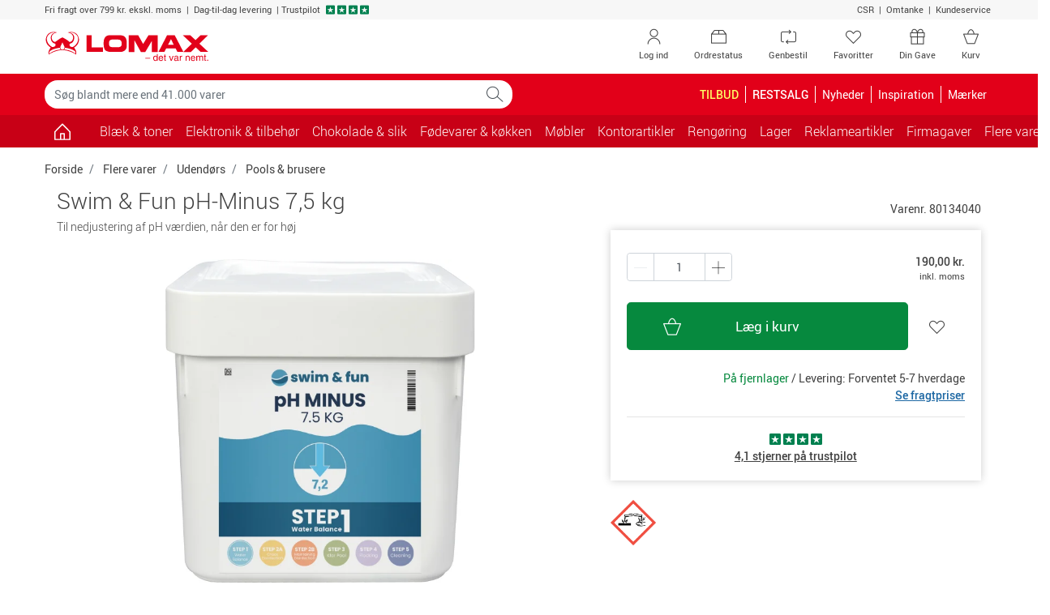

--- FILE ---
content_type: text/html; charset=utf-8
request_url: https://www.lomax.dk/flere-produkter/udendoers/pools-og-brusere/swim-og-fun-ph-minus-75-kg-80134040/
body_size: 29467
content:

<!DOCTYPE html>
<html lang="da-DK">
    <head>


<meta charset="utf-8">
<meta name="viewport" content="width=device-width, initial-scale=1.0, minimum-scale=1.0, maximum-scale=1.0, viewport-fit=cover, user-scalable=no" />
<meta http-equiv="X-UA-Compatible" content="IE=edge">

                <script type="text/javascript" src="https://try.abtasty.com/5d9e30a271101558f9436d27e9d5bbc9.js"></script>
        <link rel="dns-prefetch" href="https://fonts.googleapis.com">
        <link rel="dns-prefetch" href="https://fonts.gstatic.com">
        <link rel="dns-prefetch" href="https://www.googletagmanager.com">
        <link rel="dns-prefetch" href="https://use.fortawesome.com">
        <link rel="dns-prefetch" href="https://apis.google.com">
        <link rel="dns-prefetch" href="https://v2.zopim.com">
        <link rel="dns-prefetch" href="https://connect.facebook.net">
        <link rel="dns-prefetch" href="https://static.zdassets.com">
        <link rel="dns-prefetch" href="https://cdn.lomax.dk">
        <link rel="dns-prefetch" href="https://ssl.gstatic.com">
<link rel="preload" as="image" href="https://cdn.lomax.dk/images/t_item_large/f_auto/v1686040131/produkter/80134040_1/swim-+-fun-phminus-75-kg-1.jpg">
<title>Swim &amp; Fun pH-Minus 7,5 kg | Lomax</title>
<meta name="description" content="K&#248;b Swim &amp; Fun pH-Minus 7,5 kg fra Swim &amp; Fun hos Lomax. Bestil nemt online, opn&#229; altid min. 5% KvartalsBonus og f&#229; hurtig levering">    <!-- Schema.org markup for Google+ -->
    <meta itemprop="name" content="Swim &amp; Fun pH-Minus 7,5 kg">
    <meta itemprop="description" content="Til nedjustering af pH v&#230;rdien, n&#229;r den er for h&#248;j">
    <meta itemprop="image" content="https://cdn.lomax.dk/images/t_item_large/f_auto/v1686040131/produkter/80134040_1/swim-+-fun-phminus-75-kg-1.jpg">

    <!-- Open Graph data -->
<meta property="og:type" content="article" />
    <meta property="og:title" content="Swim &amp; Fun pH-Minus 7,5 kg" />
    <meta property="og:url" content="https://www.lomax.dk/flere-produkter/udendoers/pools-og-brusere/swim-og-fun-ph-minus-75-kg-80134040/" />
    <meta property="og:description" content="Til nedjustering af pH v&#230;rdien, n&#229;r den er for h&#248;j" />
    <meta property="og:image" content="https://cdn.lomax.dk/images/t_item_large/f_auto/v1686040131/produkter/80134040_1/swim-+-fun-phminus-75-kg-1.jpg" />
    <meta property="og:image:secure_url" content="https://cdn.lomax.dk/images/t_item_large/f_auto/v1686040131/produkter/80134040_1/swim-+-fun-phminus-75-kg-1.jpg" />

        <meta property="product:price:amount" content="190.00">
        <meta property="product:price:currency" content="DKK">
        <meta property="product:pretax_price:amount" content="152.00">
        <meta property="product:pretax_price:currency" content="DKK">




    <link rel="canonical" href="https://www.lomax.dk/flere-produkter/udendoers/pools-og-brusere/swim-og-fun-ph-minus-75-kg-80134040/">






 




        <style>
            body {
                margin: 0;
                font-family: Roboto,"Helvetica Neue",Arial,sans-serif;
                font-size: .875rem;
            }

            .container {
                width: 100%;
                padding-right: 15px;
                padding-left: 15px;
                margin-right: auto;
                margin-left: auto;
            }

            .row {
                display: flex;
                flex-wrap: wrap;
                margin-right: -15px;
                margin-left: -15px;
            }

            *, *::before, *::after {
                box-sizing: border-box;
            }

            .col-1, .col-2, .col-3, .col-4, .col-5, .col-6, .col-7, .col-8, .col-9, .col-10, .col-11, .col-12, .col, .col-auto, .col-sm-1, .col-sm-2, .col-sm-3, .col-sm-4, .col-sm-5, .col-sm-6, .col-sm-7, .col-sm-8, .col-sm-9, .col-sm-10, .col-sm-11, .col-sm-12, .col-sm, .col-sm-auto, .col-md-1, .col-md-2, .col-md-3, .col-md-4, .col-md-5, .col-md-6, .col-md-7, .col-md-8, .col-md-9, .col-md-10, .col-md-11, .col-md-12, .col-md, .col-md-auto, .col-lg-1, .col-lg-2, .col-lg-3, .col-lg-4, .col-lg-5, .col-lg-6, .col-lg-7, .col-lg-8, .col-lg-9, .col-lg-10, .col-lg-11, .col-lg-12, .col-lg, .col-lg-auto, .col-xl-1, .col-xl-2, .col-xl-3, .col-xl-4, .col-xl-5, .col-xl-6, .col-xl-7, .col-xl-8, .col-xl-9, .col-xl-10, .col-xl-11, .col-xl-12, .col-xl, .col-xl-auto {
                position: relative;
                width: 100%;
                padding-right: 15px;
                padding-left: 15px;
            }

            .col-6 {
                flex: 0 0 50%;
                max-width: 50%;
            }

            .h-100 {
                height: 100% !important;
            }

            .w-50 {
                width: 50% !important;
            }

            .mb-3, .my-3 {
                margin-bottom: 1rem !important;
            }

            .pt-2, .py-2 {
                padding-top: .5rem !important;
            }

            .pb-2, .py-2 {
                padding-bottom: .5rem !important;
            }

            .pl-3, .px-3 {
                padding-left: 1rem !important;
            }

            .pr-3, .px-3 {
                padding-right: 1rem !important;
            }

            .navbar .cart .dropdown-toggle {
                position: relative;
            }

                .navbar .cart .dropdown-toggle .lmx-basket + .cartnumber {
                    position: absolute;
                    left: 18px;
                    width: 31px;
                    text-align: center;
                    top: 5px;
                }

            .navbar > .container, .navbar > .container-fluid {
                display: flex;
                align-items: center;
                justify-content: space-between;
            }

            .navbar.top-menu {
                padding: 0;
            }

                .navbar.top-menu .nav-item .nav-link {
                    position: relative;
                }

            .navbar-nav {
                display: flex;
                padding-left: 0;
                list-style: none;
            }

            .nav-link {
                display: block;
            }

            .navbar-expand .navbar-nav {
                flex-direction: row;
            }

                .navbar-expand .navbar-nav .nav-link {
                    padding-right: .5rem;
                }

            .navbar-toggler {
                background-color: transparent;
                border: 1px solid transparent;
                border-radius: .25rem;
            }

            .navbar.bg-danger .navbar-brand {
                padding: 8px 12px 8px 12px;
            }

            .navbar.bg-danger .nav-link, .navbar.bg-danger .navbar-brand {
                color: #fff;
                font-size: 1rem;
            }

            .navbar.bg-danger .cart {
                display: none;
            }

            .collapse:not(.show) {
                display: none;
            }

            .modal {
                display: none;
            }

            .input-group {
                display: flex;
            }

            .input-group-prepend, .input-group-append {
                display: flex;
            }

            .input-group-text {
                padding: .375rem .75rem;
                line-height: 1.5;
                border: 1px solid #ced4da;
            }

            .input-group-prepend, .input-group-append {
                display: flex;
            }

            .form-control {
                padding: .375rem .75rem;
            }

            .dropup, .dropright, .dropdown, .dropleft {
                position: relative;
            }

            .dropdown-toggle {
                display: -webkit-box;
                display: -ms-flexbox;
                display: flex;
                -webkit-box-pack: justify;
                -ms-flex-pack: justify;
                -ms-flex-align: center;
                padding-right: 32px;
            }

            .dropdown-menu {
                display: none;
            }

            .owl-carousel.owl-loaded {
                display: block;
            }

            .owl-carousel .owl-stage-outer {
                overflow: hidden;
            }

            .owl-carousel .owl-item {
                float: left;
            }

            .popular-products-carousel .owl-item .productitem {
                max-width: 170px;
                margin: auto;
            }

            img {
                max-width: 100%;
                height: auto;
                vertical-align: middle;
                border-style: none;
            }

            .img-fluid {
                max-width: 100%;
                height: auto;
            }

            .lmx {
                display: inline-block;
                font: normal normal normal 14px/1 LomaxDk;
            }

            .lmx-lg {
                font-size: 1.33333333em;
                line-height: .75em;
                vertical-align: -15%;
            }

            .lmx-2x {
                font-size: 2em;
            }

            a {
                text-decoration: none;
            }

            .text-white {
                color: #fff !important;
            }

            .text-danger {
                color: #e20019 !important;
            }

            .bg-danger {
                background-color: #e20019 !important;
            }

            .text-dark {
                color: #414141 !important;
            }

            .btn {
                border: 1px solid transparent;
                padding: .375rem .75rem;
            }

            .btn-trans-white {
                border-color: #6c757d;
            }

            .d-block {
                display: block !important;
            }

            .d-inline-block {
                display: inline-block !important;
            }

            .d-none {
                display: none !important;
            }

            .d-flex {
                display: flex !important;
            }

            @media(min-width:576px) {
                .container {
                    max-width: 576px;
                }

                .col-sm-6 {
                    flex: 0 0 50%;
                    max-width: 50%;
                }
            }

            @media(max-width:767px) {
                .navbar.top-menu .nav-item .lmx-user {
                    font-size: 25px;
                    line-height: 47px;
                }

                .navbar.top-menu .nav-item .lmx-heart {
                    font-size: 25px;
                    line-height: 47px;
                }
            }

            @media(min-width:768px) {
                .container {
                    max-width: 768px;
                }

                .navbar.top-menu .nav-item.your-gift-menu.d-none {
                    display: list-item !important;
                }

                .d-md-block {
                    display: block !important;
                }

                .col-md-3 {
                    flex: 0 0 25%;
                    max-width: 25%;
                }

                .col-md-6 {
                    flex: 0 0 50%;
                    max-width: 50%;
                }
            }

            @media(max-width:991px) {
                .navbar#megamenu .navbar-collapse {
                    -webkit-transform: translateZ(0);
                    transform: translateZ(0);
                    transition: -webkit-transform .2s ease-in-out;
                    transition: transform .2s ease-in-out;
                    transition: transform .2s ease-in-out,-webkit-transform .2s ease-in-out;
                    -ms-overflow-style: none;
                    width: 315px;
                    position: fixed;
                    left: -315px;
                    top: 0;
                    bottom: 0;
                    background-color: #fff;
                    z-index: 99;
                }

                    .navbar#megamenu .navbar-collapse.show {
                        -webkit-transform: translate3d(315px,0,0);
                        transform: translate3d(315px,0,0);
                        overflow-x: hidden;
                    }

                .navbar .cart {
                    min-width: 70px;
                }

                .navbar.bg-danger .navbar-toggler {
                    padding: 1rem .75rem;
                    font-size: .6rem;
                }

                    .navbar.bg-danger .navbar-toggler > span {
                        font-size: 1.09rem;
                    }
            }

            @media(min-width:992px) {
                .container {
                    max-width: 992px;
                }

                .d-lg-block {
                    display: block !important;
                }

                .d-lg-inline-block {
                    display: inline-block !important;
                }

                .d-lg-none {
                    display: none !important;
                }

                .d-lg-flex {
                    display: flex !important;
                }

                .navbar.top-menu .nav-item.d-none.order-status, .navbar.top-menu .nav-item.d-none.reorder {
                    display: none !important;
                }

                .navbar.top-menu .nav-item.d-none {
                    display: list-item !important;
                }

                .navbar-expand-lg .navbar-collapse {
                    display: flex !important;
                    flex-basis: auto;
                }

                .navbar-expand-lg .navbar-nav {
                    flex-direction: row;
                }

                .navbar-expand-lg .navbar-toggler {
                    display: none;
                }

                .navbar-expand-lg .navbar-nav .nav-link {
                    padding-right: .5rem;
                    padding-left: .5rem;
                }

                .col-lg-3 {
                    flex: 0 0 25%;
                    max-width: 25%;
                }
            }

            @media(min-width:1200px) {
                .container {
                    max-width: 1200px;
                }

                .navbar.top-menu .nav-item.order-status.d-none, .navbar.top-menu .nav-item.reorder.d-none {
                    display: list-item !important;
                }
            }

            .container-filters .input-wrap {
                width: 100%;
            }

            .container-filters .dropdown {
                width: 100%;
            }

            .container-filters .dropdown-menu {
                max-height: 580px;
                overflow: auto;
            }

            .container-filters {
                margin-bottom: 1rem;
            }

                .container-filters .btn {
                    background-color: white;
                }

                    .container-filters .btn.disabled {
                        background-color: transparent;
                    }

                .container-filters .btn,
                .container-filters .dropdown-menu {
                    width: 100%
                }

            .container-wrap {
                background-color: #f7f7f7;
            }

            @media(min-width:768px) {
                .container-filters .input-wrap {
                    max-width: 286px;
                }
            }
        </style>


<link href="/resources/css?v=YZeiWVNuV-dyjTxeyfbXMccXhEXFb663JLVr5vDR-3w1" rel="stylesheet"/>







<script type="application/ld+json">
{
    "@context": "https://schema.org",
    "@type": "WebSite",
    "url": "https://www.lomax.dk/",
    "potentialAction": {
    "@type": "SearchAction",
    "target": "https://www.lomax.dk/soeg/?q={search_term_string}",
    "query-input": "required name=search_term_string"
    }
}
</script>




<script type="text/javascript">
    if (!Object.assign) {
        Object.assign = function (target) {
            'use strict';
            if (target == null) {
                throw new TypeError('Cannot convert undefined or null to object');
            }

            target = Object(target);
            for (var index = 1; index < arguments.length; index++) {
                var source = arguments[index];
                if (source != null) {
                    for (var key in source) {
                        if (Object.prototype.hasOwnProperty.call(source, key)) {
                            target[key] = source[key];
                        }
                    }
                }
            }
            return target;
        };
    }</script>





<script>
    var responsiveVersion = function () {
        var check = false;
        (function (a) { if (/(android|bb\d+|meego).+mobile|avantgo|bada\/|blackberry|blazer|compal|elaine|fennec|hiptop|iemobile|ip(hone|od)|iris|kindle|lge |maemo|midp|mmp|mobile.+firefox|netfront|opera m(ob|in)i|palm( os)?|phone|p(ixi|re)\/|plucker|pocket|psp|series(4|6)0|symbian|treo|up\.(browser|link)|vodafone|wap|windows ce|xda|xiino/i.test(a) || /1207|6310|6590|3gso|4thp|50[1-6]i|770s|802s|a wa|abac|ac(er|oo|s\-)|ai(ko|rn)|al(av|ca|co)|amoi|an(ex|ny|yw)|aptu|ar(ch|go)|as(te|us)|attw|au(di|\-m|r |s )|avan|be(ck|ll|nq)|bi(lb|rd)|bl(ac|az)|br(e|v)w|bumb|bw\-(n|u)|c55\/|capi|ccwa|cdm\-|cell|chtm|cldc|cmd\-|co(mp|nd)|craw|da(it|ll|ng)|dbte|dc\-s|devi|dica|dmob|do(c|p)o|ds(12|\-d)|el(49|ai)|em(l2|ul)|er(ic|k0)|esl8|ez([4-7]0|os|wa|ze)|fetc|fly(\-|_)|g1 u|g560|gene|gf\-5|g\-mo|go(\.w|od)|gr(ad|un)|haie|hcit|hd\-(m|p|t)|hei\-|hi(pt|ta)|hp( i|ip)|hs\-c|ht(c(\-| |_|a|g|p|s|t)|tp)|hu(aw|tc)|i\-(20|go|ma)|i230|iac( |\-|\/)|ibro|idea|ig01|ikom|im1k|inno|ipaq|iris|ja(t|v)a|jbro|jemu|jigs|kddi|keji|kgt( |\/)|klon|kpt |kwc\-|kyo(c|k)|le(no|xi)|lg( g|\/(k|l|u)|50|54|\-[a-w])|libw|lynx|m1\-w|m3ga|m50\/|ma(te|ui|xo)|mc(01|21|ca)|m\-cr|me(rc|ri)|mi(o8|oa|ts)|mmef|mo(01|02|bi|de|do|t(\-| |o|v)|zz)|mt(50|p1|v )|mwbp|mywa|n10[0-2]|n20[2-3]|n30(0|2)|n50(0|2|5)|n7(0(0|1)|10)|ne((c|m)\-|on|tf|wf|wg|wt)|nok(6|i)|nzph|o2im|op(ti|wv)|oran|owg1|p800|pan(a|d|t)|pdxg|pg(13|\-([1-8]|c))|phil|pire|pl(ay|uc)|pn\-2|po(ck|rt|se)|prox|psio|pt\-g|qa\-a|qc(07|12|21|32|60|\-[2-7]|i\-)|qtek|r380|r600|raks|rim9|ro(ve|zo)|s55\/|sa(ge|ma|mm|ms|ny|va)|sc(01|h\-|oo|p\-)|sdk\/|se(c(\-|0|1)|47|mc|nd|ri)|sgh\-|shar|sie(\-|m)|sk\-0|sl(45|id)|sm(al|ar|b3|it|t5)|so(ft|ny)|sp(01|h\-|v\-|v )|sy(01|mb)|t2(18|50)|t6(00|10|18)|ta(gt|lk)|tcl\-|tdg\-|tel(i|m)|tim\-|t\-mo|to(pl|sh)|ts(70|m\-|m3|m5)|tx\-9|up(\.b|g1|si)|utst|v400|v750|veri|vi(rg|te)|vk(40|5[0-3]|\-v)|vm40|voda|vulc|vx(52|53|60|61|70|80|81|83|85|98)|w3c(\-| )|webc|whit|wi(g |nc|nw)|wmlb|wonu|x700|yas\-|your|zeto|zte\-/i.test(a.substr(0, 4))) check = true; })(navigator.userAgent || navigator.vendor || window.opera);
        return Boolean(check);
    };

    window.dataLayer = window.dataLayer || [];
    dataLayer.push({
            'visitorState': 'Undefined',
                    'customerId': undefined,
                    'contactId': undefined,
                    'pageTemplate': 'ProductPage',
                    'environment': 'production',
        'responsiveVersion': responsiveVersion() === false ? 'desktop' : 'mobile',
        'userIsLoggedIn': 'no', // 'yes' or 'no'
        'useQuarterlyBonus': 'no',
        'quarterlyBonusAmount': 0.00
    });
</script>


<!-- Google Tag Manager -->
<script data-init="googletagmanager">
    (function(w,d,s,l,i){w[l]=w[l]||[];w[l].push({'gtm.start':
            new Date().getTime(),event:'gtm.js'});var f=d.getElementsByTagName(s)[0],
            j=d.createElement(s),dl=l!='dataLayer'?'&l='+l:'';j.async=true;j.src=
            'https://www.googletagmanager.com/gtm.js?id='+i+dl;f.parentNode.insertBefore(j,f);
    })(window, document, 'script', 'dataLayer', 'GTM-NQDKF8C');
</script>
<!-- End Google Tag Manager -->
<script type="text/javascript">

    // Debug af dataLayer.push
    window.dataLayer = window.dataLayer || [];

    window.lomaxContentDataLayerReady = false;
    window.dataLayer.pushStashed = window.dataLayer.push;
    window.dataLayer.push = function (data) {
        window.dataLayer.pushStashed(data);
        if (!window.lomaxContentDataLayerReady && data && data.event === "cookie_cat_necessary") {
            window.lomaxContentDataLayerReady = true;
        }
    }

    window.lomaxDataLayerList = [];
    window.lomaxDataLayerPush = function(data) {
        if (window.lomaxContentDataLayerReady) {
            dataLayer.push(data);
        } else {
            window.lomaxDataLayerList.push(data);
        }
    }
</script>


<script async src="https://use.fortawesome.com/488d803b.js"></script>


    </head>
    <body data-init="basket">
        
<script charset="utf-8" type="text/javascript">

    var R3_COMMON;
    var rrCommon = function () {
        
    }

    //window.addEventListener('CookieInformationConsentGiven', function (event) { 
    //    if (CookieInformation.getConsentGivenFor('cookie_cat_marketing')) {

    //        rrCommon();

    //    } 
    //}, false); 
</script>

        <div ></div>
        
        
<div id="modals" data-init="util">
<div id="spinner-modal" class="modal spinner-modal" data-backdrop="static" data-keyboard="false" tabindex="-1" role="dialog" aria-hidden="true">
    <div class="modal-dialog modal-sm modal-dialog-centered">
        <div class="modal-content m-auto" style="width: 48px">
            <span class="lmx lmx-spinner lmx-spin lmx-3x"></span>
        </div>
    </div>
</div>
<!-- Modal -->
<div class="modal fade" id="loginModal" tabindex="-1" role="dialog" aria-label="Log ind" aria-hidden="true" data-init="account"><div class="modal-dialog modal-lg" role="document"><div class="modal-content"><div class="modal-body p-4"><button type="button" class="close close-fixed-top" data-dismiss="modal" aria-label="Close"><span aria-hidden="true" ><i class="lmx lmx-times" aria-hidden="true"></i></span></button><p class="h3 mb-4 text-center text-md-left">Log ind</p>        <div id="loginBody" data-loggedin="False">
            <div id="FavouriteLoginSuggestionMessage" class="pb-4 d-none">
                Hvis du logger ind, gemmes dine favoritter, så du kan se dem næste gang, du besøger Lomax.dk
            </div>


<div id="loginContent">
    <div class="row">
        <div class="col-sm-6">
            <div id="recieveEmailText" role="alert">
            </div>
            <div id="login-form-container" class="card border-0">
                <!--<label style=""></label>-->
<form id="login-modal-form" class="h-100 flex-column justify-content-between" method="post" >
    <div class="form-group">
        <label id="LoginModalUserNameLabel" for="LoginModalUserName">Brugernavn:</label>
        <div class="input-holder">
            <input type="email" class="form-control username" name="LoginModalUserName" id="LoginModalUserName" data-msg="Indtast et brugernavn" tabindex="1" required>
        </div>
    </div>
    <div class="form-group">
        <label id="LoginModalPasswordLabel" class="w-100" for="LoginModalPassword">
            Adgangskode:
        </label>
        <div class="input-holder">
            <input type="password" class="form-control password" name="LoginModalPassword" id="LoginModalPassword" data-msg="Indtast en adgangskode" tabindex="2" required>
        </div>
    </div>
    <div id="loginErrorMsg" data-errormsg="Forkert brugernavn eller password">
    </div>
    
    <button type="submit" class="btn btn-lg btn-success btn-block d-flex align-items-center justify-content-between" data-toggle="modal" role="button">
        <span class="w-25 lmx lmx-user lmx-2x"></span>
        <span class="w-50">Log ind</span>
        <span class="w-25"></span>
    </button>
</form>
            </div>
            <!--Glemt kode-->
            <div class="text-center my-4">
                <a id="forgot-password" href="#">Glemt din kode?</a>
            </div>
        </div>
        <div class="col-sm-6">
            <div>
                <p class="h5 mb-3" text-size="95%">Fordele ved log ind</p>
<ul class="list-unstyled">
    <li class="mb-3"><em class="lmx lmx-check text-success"></em>&nbsp;Betal med din bonus</li>
    <li class="mb-3"><em class="lmx lmx-check text-success"></em>&nbsp;Se optjent&nbsp;<a href="/om-os/kvartalsbonus-saadan-virker-det/">KvartalsBonus</a></li>
    <li class="mb-3"><em class="lmx lmx-check text-success"></em>&nbsp;Genbestil varer</li>
    <li class="mb-3"><em class="lmx lmx-check text-success"></em>&nbsp;Se digitale fakturaer</li>
</ul>
<p class="h5 mb-3" text-size="95%">Ny kunde?</p>
<p style="margin-top: 0pt; margin-bottom: 0pt; margin-left: 0in; text-align: left;"><span style="color: black;">Gennemf&oslash;r et k&oslash;b, s&aring; er du registreret som kunde og kan n&aelig;ste gang logge ind n&aring;r du skal handle hos </span><span style="color: black;">Lomax</span><span style="color: black;">. Du kan ogs&aring; <a href="/ny-kunde/">oprette en profil</a></span></p>
            </div>
            
        </div>
    </div>
</div>


        </div>
        <div class="d-none" id="loginHeadlineStandard">Log ind</div>
        <div class="d-none" id="loginHeadlineFavorite">&#216;nsker du at logge ind?</div>
</div></div></div></div>


<!-- Modal -->
<div class="modal fade" id="forgotPasswordModal" tabindex="-1" role="dialog" aria-label="Log ind" aria-hidden="true" data-init="account"><div class="modal-dialog modal-lg" role="document"><div class="modal-content"><div class="modal-body p-4"><button type="button" class="close close-fixed-top" data-dismiss="modal" aria-label="Close"><span aria-hidden="true" ><i class="lmx lmx-times" aria-hidden="true"></i></span></button><p class="h3 mb-4 text-center text-md-left">Log ind</p>    <div id="recieveEmailText"></div>
    <div class="row">
        <!--Forgot Password-->
        <div class="col-lg-6">
            <div id="forgot-password-error" role="alert">
            </div>
            <form id="forgot-password-modal-form" class="card d-block d-lg-flex border-0 flex-column justify-content-around">
                <p class="h5">Glemt dit login?</p>
                <div class="mb-3">Indtast din e-mail, så sender vi dit brugernavn og adgangskode til dig.</div>
                <div class="form-group">
                    <label for="RecoverPasswordEmail" class="font-weight-bold">Din e-mail:</label>
                    <div class="input-holder">
                        <input id="RecoverPasswordEmail" class="recover-password-input w-100 form-control" type="email" name="email" pattern="\w+([-+.']\w+)*&#64;\w+([-.]\w+)*\.\w+([-.]\w+)*" data-msg="Indtast en e-mail" aria-label="Indtast en e-mail" required />
                    </div>
                </div>
                <div class="row">
                    <div class="col">
                        <button type="button" class="recover-password-cancel btn btn-secondary btn-block">Annuller</button>
                    </div>

                    <div class="col text-right">
                        <button type="submit" class="recover-password btn btn-success btn-block">Send til e-mail</button>
                    </div>
                </div>
            </form>
        </div>
        <div class="col-sm-6 p-3 d-none d-lg-block">
            <div>
                <p class="h5 mb-3" text-size="95%">Fordele ved log ind</p>
<ul class="list-unstyled">
    <li class="mb-3"><em class="lmx lmx-check text-success"></em>&nbsp;Betal med din bonus</li>
    <li class="mb-3"><em class="lmx lmx-check text-success"></em>&nbsp;Se optjent&nbsp;<a href="/om-os/kvartalsbonus-saadan-virker-det/">KvartalsBonus</a></li>
    <li class="mb-3"><em class="lmx lmx-check text-success"></em>&nbsp;Genbestil varer</li>
    <li class="mb-3"><em class="lmx lmx-check text-success"></em>&nbsp;Se digitale fakturaer</li>
</ul>
<p class="h5 mb-3" text-size="95%">Ny kunde?</p>
<p style="margin-top: 0pt; margin-bottom: 0pt; margin-left: 0in; text-align: left;"><span style="color: black;">Gennemf&oslash;r et k&oslash;b, s&aring; er du registreret som kunde og kan n&aelig;ste gang logge ind n&aring;r du skal handle hos </span><span style="color: black;">Lomax</span><span style="color: black;">. Du kan ogs&aring; <a href="/ny-kunde/">oprette en profil</a></span></p>
            </div>
            
        </div>
    </div>
</div></div></div></div>

<div class="modal fade" id="errorMessageModal" tabindex="-1" role="dialog" aria-label="Der skete en fejl." aria-hidden="true"><div class="modal-dialog " role="document"><div class="modal-content"><div class="modal-body p-4"><button type="button" class="close close-fixed-top" data-dismiss="modal" aria-label="Close"><span aria-hidden="true" ><i class="lmx lmx-times" aria-hidden="true"></i></span></button><p class="h3 mb-4 text-center text-md-left">Der skete en fejl.</p><form>
    <div class="form-group mb-4">
        <div id="error-message-code"></div>
        <div id="error-message"></div>
        <div id="error-message-generic">
            Der opstod desværre en teknisk fejl - prøv venligst igen eller kontakt kundeservice på tlf. 47 36 80 00 / <a href="mailto:kundeservice@lomax.dk">kundeservice@lomax.dk</a> hvis fejlen fortsætter.
        </div>
    </div>
        <button class="btn btn-primary font-weight-bold mb-5 voucher-input-btn" data-dismiss="modal">
            Ok
        </button>
</form>
</div></div></div></div>



<div class="modal fade" id="voucher-modal" tabindex="-1" role="dialog" aria-label="Gave- / rabatkode" aria-hidden="true"><div class="modal-dialog " role="document"><div class="modal-content"><div class="modal-body p-4"><button type="button" class="close close-fixed-top" data-dismiss="modal" aria-label="Close"><span aria-hidden="true" ><i class="lmx lmx-times" aria-hidden="true"></i></span></button><p class="h3 mb-4 text-center text-md-left">Gave- / rabatkode</p>    <form class="w-75 mx-auto">
        <div class="form-group">
            <input type="text" aria-label="Indtast kode" id="voucher-modal-input" class="form-control d-inline-block voucher-input-text" placeholder="Indtast kode" name="voucher" />
        </div>
        <div id="voucher-modal-error"></div>
            <button class="btn btn-success mb-3 voucher-input-btn float-right btn-xs-block">
                Aktivér
                <i class="lmx lmx-chevron-right ml-1"></i>
            </button>
    </form>
</div></div></div></div>


<!-- Modal -->
<div class="modal fade" id="added-to-basket-modal" tabindex="-1" role="dialog" aria-label="" aria-hidden="true"><div class="modal-dialog modal-xl" role="document"><div class="modal-content"><div class="modal-body p-4"><button type="button" class="close close-fixed-top" data-dismiss="modal" aria-label="Close"><span aria-hidden="true" ><i class="lmx lmx-times" aria-hidden="true"></i></span></button>    <div id="added-to-basket-modal-content">


    </div>
    <div id="added-to-basket-modal-product-slider">
        
<!--Related products-->
<div id="added-to-basket-related-products" data-data-source-id="{B975DBEF-6D36-4E7A-80C7-E26A5C968D39}"></div>

<div id="IDr2n4kc4dTkiG6iXR6cuopQ"
     data-recommend-clientside="1"
     data-recommend-id="{98E3D691-1DB7-4670-8FEC-1E0ECD229A5D}"
     data-elm-id="ID65BvGfX680GUQBSPAnHGow"
     data-name="Other Overlay Upsell Box 1"
     ></div>




    </div>
    <div id="rr-add-to-cart-script"></div>
        <p class="small text-center py-2">Alle priser er inkl. moms</p>
</div></div></div></div><div class="modal fade" tabindex="-1" role="dialog" id="productVatModal" aria-hidden="true"></div>
<div id="select-favoritelist-modal-container"></div><div class="modal product-information-modal fade" id="ProductInformationModal" tabindex="-1" role="dialog" aria-labelledby="ProductInformationModalLabel" aria-hidden="true">
    <div class="modal-dialog modal-lg" role="document">

    </div>
</div>


<div class="modal fade" id="cookieModal" tabindex="-1" role="dialog" aria-labelledby="cookieModalLabel" aria-hidden="true" data-init="account">
    <div class="modal-dialog modal-lg" role="document">
        <div class="modal-content bg-transparent">
            <div class="modal-body text-center p-0">
                <div class="bg-white p-5">
                    <p class="h4 mb-5" id="cookieModalLabel">
                        
                        <img height="39" width="204" src="https://cdn.lomax.dk/image/upload/c_scale,h_39,w_204/v1576762880/logos/Lomax_-_det_var_nemt.svg" alt="Lomax - det var nemt." />
                    </p>
                    <h4 class="mb-3" style="font-weight: 100;">Jeg handler som </h4>
                    <div class="row justify-content-center">
                        <div class="col-lg-3 col-6 mb-2 mb-md-0">
                            <button class="btn btn-primary w-100 py-3 btn-segment" data-segment="business">Erhverv</button>
                            <div class="pt-1">Priser ekskl. moms</div>
                        </div>
                        <div class="col-lg-3 col-6">
                            <button class="btn btn-warning text-white py-3 w-100 btn-segment" data-segment="private">Privatperson</button>
                            <div class="pt-1">Priser inkl. moms</div>
                        </div>
                    </div>
                </div>
            </div>
        </div>
    </div>
</div>


<div class="modal fade" id="genericModal" tabindex="-1" role="dialog" aria-label="" aria-hidden="true"><div class="modal-dialog " role="document"><div class="modal-content"><div class="modal-body p-4"><button type="button" class="close close-fixed-top" data-dismiss="modal" aria-label="Close"><span aria-hidden="true" ><i class="lmx lmx-times" aria-hidden="true"></i></span></button>    <div id="genericModalLoader" class="text-center" style="display: none;">
        <div class="lmx lmx-spinner lmx-spin lmx-3x" aria-hidden="true"></div>
    </div>
    <div id="modalContent"></div>
</div></div></div></div>

    

    <div id="suggestReplaceModal_productlist"></div>
    <!--Quantity Modal-->
    <div id="quantityModalContainer" class="quantity-modal-container"></div>

    <!--Certificate Modal-->
    <dialog class="certmodal" id="certmodal" data-certmodal></dialog>
    <!--Contact Info Modal-->
    <dialog class="certmodal" id="contactinfomodal"></dialog>
</div>
        <div id="header-top">
            <div class="container-fluid bg-light small">
                <div class="container">
                    <div class="row py-1">
                        <div class="col-12 col-md-9 text-center text-md-left">
                            <ul class="list-inline">
                                <li class="list-inline-item mr-0">
                                    <span>Fri fragt over 799 kr. ekskl. moms</span>
                                </li>
                                <li class="list-inline-item mr-0">
                                     |  Dag-til-dag levering
                                </li>
                                <li class="list-inline-item mr-0 d-none d-md-inline-block">
                                    
                                 |<a href="https://dk.trustpilot.com/review/www.lomax.dk" target="_blank" rel="noopener noreferrer">
                                    <span class="text-dark">Trustpilot</span>
                                    <span class="stars ml-1">
                                        <em class="lmx lmx-trustpilotstar text-trustpilot" aria-hidden="true"></em>
                                        <em class="lmx lmx-trustpilotstar text-trustpilot" aria-hidden="true"></em>
                                        <em class="lmx lmx-trustpilotstar text-trustpilot" aria-hidden="true"></em>
                                        <em class="lmx lmx-trustpilotstar text-trustpilot" aria-hidden="true"></em>
                                    </span>
                                </a>

                                </li>
                            </ul>
                        </div>
                        <div class="col-md-3 text-right d-none d-md-block">
                            <a href="/om-os/csr/">CSR</a>  |  <a href="/omtanke/">Omtanke</a>  |  <a href="/kundeservice/">Kundeservice</a> 
                        </div>
                    </div>
                </div>
            </div>
            
        </div>
        <div id="header" data-init="account">
            

<nav class="navbar top-menu">
    <div class="container py-0 py-md-2">
        <a href="/">
            <div class="navbar-brand text-danger mr-0">
                <img height="39" width="204" src="https://cdn.lomax.dk/image/upload/c_scale,h_39,w_204/v1576762880/logos/Lomax_-_det_var_nemt.svg" alt="Lomax - det var nemt." />
            </div>
        </a>
        <div class="navbar-expand" id="navbarHeader">
            <ul class="nav navbar-nav ml-auto mt-0 d-flex align-items-center">                




                            <li class="nav-item " id="login">
                                <a class="nav-link py-0 text-center px-2 px-md-3" href="#loginModal">
                                        <i class="lmx lmx-user lmx-lg text-dark"></i>
                                    <small class="d-none d-md-block">
                                        Log ind
                                    </small>
                                </a>
                            </li>
                        <li class="nav-item d-none order-status" id="topmenu-order-status">
                            <a class="nav-link py-0 text-center px-3" href="/min-konto/ordrer/" >
                                    <i class="lmx lmx-status lmx-lg text-dark"></i>
                                <small class="d-none d-md-block">Ordrestatus</small>
                            </a>
                        </li>
                        <li class="nav-item d-none reorder" id="topmenu-reorder">
                            <a class="nav-link py-0 text-center px-3" href="/min-konto/genbestil-varer/" >
                                    <i class="lmx lmx-reorder lmx-lg text-dark"></i>
                                <small class="d-none d-md-block">Genbestil</small>
                            </a>
                        </li>
                        <li class="nav-item d-none d-md-inline-block" id="topmenu-favorites">
                            <a class="nav-link py-0 text-center px-3" href="/min-favoritliste/" >
                                    <i class="lmx lmx-heart lmx-lg text-dark"></i>
                                <small class="d-none d-md-block">Favoritter</small>
                            </a>
                        </li>
                            <li class="nav-item " id="topmenu-yourgift">
                                <a class="nav-link py-0 text-center px-2 px-md-3 pl-1" href="/gave/" >
                                        <i class="lmx lmx-gift lmx-lg text-dark"></i>
                                    <small class="d-none d-md-block">Din Gave</small>
                                </a>
                            </li>




<li id="miniBasket" class="nav-item position-relative cart" data-init="basket">
    



    <a class="nav-link py-0 text-center px-2 px-md-3 pl-1" id="Preview" href="/kurv/">
            <i class="lmx lmx-cart lmx-lg text-dark"></i>
    <small class="d-none d-md-block">Kurv</small>
    </a>
<div class="dropdown-menu w-100 small px-2 collapse" id="cartdropdown" style="transition: .15s;">
    <div class="dropdown-item mini-cart-footer px-0 no-hover" href="#">
        <div class="row mb-3">
            <div class="col-12">
                <div class="alert alert-primary text-center">
        <small>
            Fri fragt opnået
        </small>

                </div>
            </div>
            <div class="col-6 pr-1">
                
                <button type="button" class="btn btn-trans-white w-100" onclick="$('#voucher-modal').modal('toggle');">
                    Gave-/rabatkode
                </button>
            </div>
            <div class="col-6 pl-1">
                    <a class="btn btn-success  w-100" href="/kurv/">Til kurven<i class="lmx lmx-chevron-right ml-1"></i></a>
            </div>
        </div>
    </div>
    <div class="mini-cart-products">
        
        <div class="see-all-products d-flex align-items-end justify-content-center flex-wrap invisible">
            <a href="/kurv/">Se alle varer</a>
            
        </div>
    </div>
    
</div>
    
</li>

            </ul>
        </div>
    </div>
</nav>


<div class="d-none" id="bonusmodaltext">
    <p class="h3 mb-4">Kvartalsbonus</p>
    <p>Lomax KvartalsBonus er helt gratis og uforpligtende.</p>
<p>Når du opretter dig som kunde, opsparer du altid mindst 5% bonus når du handler, og vi sætter automatisk din bonus ind på din kundekonto. <br />
Du får bonus på alle dine køb i ét kvartal, hvorefter du kan betale med det opsparede beløb i det efterfølgende kvartal.</p>
</div>



<nav class="navbar navbar-expand-lg navbar-light p-0  d-none d-lg-flex" id="searchMenu">
    <div class="container">

<form class="form-inline navbar-brand w-50 float-left searchbar p-0 my-2" data-init="search" autocomplete="off">
    <div class="input-group w-100 dropdown" data-init="favoritelist">
        
                <input class="form-control input-search dropdown-toggle" type="text" id="searchinput" data-toggle="dropdown" aria-haspopup="true" aria-expanded="false" placeholder="Søg blandt mere end 41.000 varer" aria-label="Søg blandt mere end 41.000 varer">

    <span class="input-group-append">
        <button class="input-group-text bg-white btn-search" type="submit" aria-labelledby="searchinput">
            <i class="lmx lmx-search lmx-lg"></i>
        </button>
        
    </span>
        <div class="dropdown-menu mt-0" id="searchTypeaheadModal" aria-labelledby="searchinput">

        </div>
    </div>
</form>

        <div class="collapse navbar-collapse w-50" id="navbarSearch">
            <ul class="nav navbar-nav align-items-center ml-auto mt-2 mt-md-0">
                    <li class="nav-item">
                        <a class="nav-link font-weight-bold nav-link-offer" href="/soeg/?f9998=true">

                        <span class="font-weight-bold d-none d-lg-inline-block">TILBUD</span>
<span class="d-inline-block d-lg-none"><i class="lmx lmx-discount lmx-lg mr-3"></i>Tilbud</span>

                        </a>
                    </li>
                    <li class="nav-item">
                        <a class="nav-link font-weight-bold" href="/soeg/?f9999=true">

                        <span class="font-weight-bold d-none d-lg-inline-block">RESTSALG</span>
<span class="d-inline-block d-lg-none"><i class="lmx lmx-outlet lmx-lg mr-3"></i>Restsalg</span>

                        </a>
                    </li>
                    <li class="nav-item">
                        <a class="nav-link " href="/soeg/?f9993=true">

                        Nyheder

                        </a>
                    </li>
                    <li class="nav-item">
                        <a class="nav-link " href="/inspiration/">

                        <em class="lmx lmx-inspiration lmx-lg mr-3 d-inline-block d-lg-none"></em>Inspiration

                        </a>
                    </li>
                    <li class="nav-item">
                        <a class="nav-link " href="/maerker/">

                        <span class="d-none d-lg-inline-block">Mærker</span>
<span class="d-inline-block d-lg-none"><i class="lmx lmx-brands lmx-lg mr-3"></i>Mærker</span>

                        </a>
                    </li>
            </ul>
        </div>
    </div>
</nav>
<nav class="navbar navbar-expand-lg navbar-dark mb-0" id="megamenu">
    <div class="container">
        <button class="navbar-toggler text-white lead font-weight-normal py-2" type="button" data-toggle="collapse" data-target="#megamenu-collapse" aria-controls="megamenu-collapse" aria-expanded="false" aria-label="Toggle navigation">
            <span class="pb-1 d-block lmx lmx-menu"></span>Menu
        </button>
        <form class="form-inline d-lg-none p-0 mr-0 navbar-brand mobile-search px-2" autocomplete="off">
            <div class="input-group dropdown">
                <input class="form-control no-focus-outline bg-white" readonly="readonly" placeholder="Søg blandt mere end 41.000 varer" data-toggle="modal" data-target="#mobileSearchModal" type="text" id="" value="" aria-label="Søg blandt mere end 41.000 varer">
                <span class="input-group-append">
                    <button class="btn btn-light bg-white" type="button" data-toggle="modal" data-target="#mobileSearchModal" aria-label="Søg blandt mere end 41.000 varer">
                        <i class="lmx lmx-search bg-white border-0 lead"></i>
                    </button>
                </span>
            </div>
        </form>


<div class="modal" id="mobileSearchModal" tabindex="-1" role="dialog" aria-labelledby="mobileSearchModalLabel" aria-hidden="true">
    <div class="modal-dialog" role="document">
        <div class="modal-content">
            <div class="modal-body p-0">
                
                        <!-- Search -->
                        <form class="form-inline p-0 navbar-brand w-100 searchbar-mobile" method="get" action="." autocomplete="off">
                            <div class="input-group w-100 dropdown">
                                <span class="input-group-prepend">
                                    <button class="btn bg-white border-bottom" data-dismiss="modal" aria-label="Close">
                                        <i class="lmx lmx-arrow-left"></i>
                                    </button>
                                </span>
                                <input class="form-control border-top-0 border-left-0 border-right-0 form-control-lg input-search-mobile no-focus-outline" placeholder="Søg blandt mere end 41.000 varer " aria-label="Søg blandt mere end 41.000 varer " type="search" id="mobilesearchinput" data-toggle="dropdown" value="" >
                                <span class="input-group-append">
                                    <button class="btn btn-sm border-top-0 border-right-0 d-none btn-trans-white bg-white border-left-0 clear-search" aria-label="Søg">
                                        <span class="lmx-stack">
                                            <i class="lmx lmx-dot lmx-stack-2x text-secondary"></i>
                                            <i class="lmx lmx-times lmx-stack-1x text-white"></i>
                                        </span>
                                    </button>
                                    <button class="lead btn btn-primary btn-lg btn-search-mobile font-weight-normal d-none" type="submit">Søg</button>
                                </span>

                                <!-- Popular products -->
                                <div class="splittest-398-popular-products w-100 text-black text-wrap">
                                    <div id="popular-products-mobile-search" data-should-fetch="false">


<div id="IDvuejQH3hX0KFYdFdvjRcA"
     data-recommend-clientside="1"
     data-recommend-id="{528E080C-9F01-4027-81EB-69F8F90720D7}"
     data-elm-id="IDwAfDXE9NkkWGaHzI7Pg2Zg"
     data-name="Popular products"
     ></div>




                                    </div>
                                </div>

                                <div id="search-typeahead-mobile" class="dropdown-menu border-0 w-100 mt-0 py-0" aria-labelledby="mobilesearchinput">
                                    <ul class="list-group">


    

</ul>
                                </div>
                            </div>
                        </form>
                    
            </div>
        </div>
    </div>
</div>
        <div class="collapse navbar-collapse pb-lg-0" id="megamenu-collapse">

            
            <div class="menu-header-mobile d-lg-none">
                
                <span id="mobilemenuheader" class="d-lg-none h4 dropdown-header text-center font-weight-400">Menu</span>
                
                <a href="#" class="close-menu-mobile text-dark" aria-label="Menu">
                    <i class="lmx lmx-times"></i>
                </a>
            </div>
            
            <form class="form-inline d-none mx-2 searchbar" data-init="search" autocomplete="off">
                <div class="input-group dropdown">
                    <input class="form-control input-search dropdown-toggle" placeholder="Søg" type="text" id="menusearchinput" data-toggle="dropdown" aria-haspopup="true" aria-expanded="false" aria-label="Søg blandt mere end 41.000 varer">
                    <div class="input-group-append">

                        <button class="btn btn-light btn-search" type="submit" aria-label="Søg blandt mere end 41.000 varer">
                            <i class="lmx lmx-search bg-white border-0 lead"></i>
                        </button>
                    </div>
                    
                    <div class="dropdown-menu mt-0" id="searchMenuTypeaheadModal" aria-labelledby="menusearchinput">
                        
                    </div>
                </div>
            </form>
            
            <a class="navbar-brand d-none d-lg-inline-block brand-home" href="/" aria-label="Gå til siden">
                <i class="lmxi lmxi-home lmxi-lg"></i>
            </a>
            <ul class="navbar-nav justify-content-around w-100 mt-2 mt-lg-0" id="megamenuroot" data-textgotopage="Gå til siden">

<li class="nav-item " data-init="search">
    <a href="/elektronik/blaek-og-toner/" class="nav-link "  aria-haspopup="true" aria-expanded="false">
Bl&#230;k &amp; toner    </a>
    
</li>
<li class="nav-item dropdown" data-datasourceid="{D095C2D9-56CD-4F00-B073-E2A3B9EB0F3A}">
        <a href="/elektronik/" class="nav-link dropdown-toggle" data-toggle="dropdown" aria-haspopup="true" aria-expanded="false">
            <span class="nav-link-title">Elektronik &amp; tilbeh&#248;r</span>
        </a>
    <div class="dropdown-menu">

    </div>
</li>




<li class="nav-item">
    <a href="/foedevarer-og-koekken/chokolade-og-slik/" target="" class="nav-link ">
        Chokolade &amp; slik
    </a>
</li>
<li class="nav-item dropdown" data-datasourceid="{76AF0F44-D563-4EA0-84EC-BB88FAC8BB59}">
        <a href="/foedevarer-og-koekken/" class="nav-link dropdown-toggle" data-toggle="dropdown" aria-haspopup="true" aria-expanded="false">
            <span class="nav-link-title">F&#248;devarer &amp; k&#248;kken</span>
        </a>
    <div class="dropdown-menu">

    </div>
</li>




<li class="nav-item dropdown" data-datasourceid="{E014050E-4BF3-4F68-BF34-C890425D9901}">
        <a href="/moebler/" class="nav-link dropdown-toggle" data-toggle="dropdown" aria-haspopup="true" aria-expanded="false">
            <span class="nav-link-title">M&#248;bler</span>
        </a>
    <div class="dropdown-menu">

    </div>
</li>




<li class="nav-item dropdown" data-datasourceid="{70B444DC-2BDC-4E8E-9BA2-5EF0872E8537}">
        <a href="/kontorartikler/" class="nav-link dropdown-toggle" data-toggle="dropdown" aria-haspopup="true" aria-expanded="false">
            <span class="nav-link-title">Kontorartikler</span>
        </a>
    <div class="dropdown-menu">

    </div>
</li>




<li class="nav-item dropdown" data-datasourceid="{0C245E24-C3EC-4F2F-8402-8E59D931E37D}">
        <a href="/rengoering/" class="nav-link dropdown-toggle" data-toggle="dropdown" aria-haspopup="true" aria-expanded="false">
            <span class="nav-link-title">Reng&#248;ring</span>
        </a>
    <div class="dropdown-menu">

    </div>
</li>




<li class="nav-item dropdown" data-datasourceid="{BC055A4C-C0FA-4705-AC1F-FB0F51664DE5}">
        <a href="/lager/" class="nav-link dropdown-toggle" data-toggle="dropdown" aria-haspopup="true" aria-expanded="false">
            <span class="nav-link-title">Lager</span>
        </a>
    <div class="dropdown-menu">

    </div>
</li>




<li class="nav-item">
    <a href="https://lomax-reklameartikler.dk/" target="_blank" class="nav-link ">
        Reklameartikler
    </a>
</li>
<li class="nav-item dropdown" data-datasourceid="{3F810CEF-9F1B-4E40-987C-FB4F9BC8C603}">
        <a href="/firmagaver/" class="nav-link dropdown-toggle" data-toggle="dropdown" aria-haspopup="true" aria-expanded="false">
            <span class="nav-link-title">Firmagaver</span>
        </a>
    <div class="dropdown-menu">

    </div>
</li>




<li class="nav-item dropdown" data-datasourceid="{325B0CD8-E257-4A65-A1EB-3B920A6A00EC}">
        <a href="/flere-produkter/" class="nav-link dropdown-toggle" data-toggle="dropdown" aria-haspopup="true" aria-expanded="false">
            <span class="nav-link-title">Flere varer</span>
        </a>
    <div class="dropdown-menu">

    </div>
</li>





            </ul>
                        <div id="mobileitemslist" class="bg-light h-100 d-block d-lg-none">
                            <ul class="navbar-nav">
                                        <li class="bg-light">
                                            <a class="nav-link py-2" href="https://www.lomax.dk/min-favoritliste/" target=""><i class="lmx lmx-heart lmx-lg mr-3"></i>Favoritter</a>
                                        </li>
                                        <li class="bg-light">
                                            <a class="nav-link py-2" href="/soeg/?f9999=true" target=""><span class="font-weight-bold d-none d-lg-inline-block">RESTSALG</span>
<span class="d-inline-block d-lg-none"><i class="lmx lmx-outlet lmx-lg mr-3"></i>Restsalg</span></a>
                                        </li>
                                        <li class="bg-light">
                                            <a class="nav-link py-2" href="/soeg/?f9998=true" target=""><span class="font-weight-bold d-none d-lg-inline-block">TILBUD</span>
<span class="d-inline-block d-lg-none"><i class="lmx lmx-discount lmx-lg mr-3"></i>Tilbud</span></a>
                                        </li>
                                        <li class="bg-light">
                                            <a class="nav-link py-2" href="/inspiration/" target=""><em class="lmx lmx-inspiration lmx-lg mr-3 d-inline-block d-lg-none"></em>Inspiration</a>
                                        </li>
                                        <li class="bg-light">
                                            <a class="nav-link py-2" href="/maerker/" target=""><span class="d-none d-lg-inline-block">Mærker</span>
<span class="d-inline-block d-lg-none"><i class="lmx lmx-brands lmx-lg mr-3"></i>Mærker</span></a>
                                        </li>

                            </ul>
                        </div>


            <ul class="navbar-nav ml-auto stick-to-menu">



<li id="miniBasket" class="nav-item position-relative cart" data-init="basket">
    



    <a class="nav-link py-0 text-center px-2 px-md-3 pl-1" id="Preview" href="/kurv/">
            <i class="lmx lmx-cart lmx-lg text-dark"></i>
    <small class="d-none d-md-block">Kurv</small>
    </a>
<div class="dropdown-menu w-100 small px-2 collapse" id="cartdropdown" style="transition: .15s;">
    <div class="dropdown-item mini-cart-footer px-0 no-hover" href="#">
        <div class="row mb-3">
            <div class="col-12">
                <div class="alert alert-primary text-center">
        <small>
            Fri fragt opnået
        </small>

                </div>
            </div>
            <div class="col-6 pr-1">
                
                <button type="button" class="btn btn-trans-white w-100" onclick="$('#voucher-modal').modal('toggle');">
                    Gave-/rabatkode
                </button>
            </div>
            <div class="col-6 pl-1">
                    <a class="btn btn-success  w-100" href="/kurv/">Til kurven<i class="lmx lmx-chevron-right ml-1"></i></a>
            </div>
        </div>
    </div>
    <div class="mini-cart-products">
        
        <div class="see-all-products d-flex align-items-end justify-content-center flex-wrap invisible">
            <a href="/kurv/">Se alle varer</a>
            
        </div>
    </div>
    
</div>
    
</li>

            </ul>
        </div>
    </div>
</nav>
        </div>
        
        <div id="header-bottom">
            
        </div>
        <div id="content-top">
<div id="voucher-content-container">

</div>
            <div class="container">
    
    <nav aria-label="breadcrumb">
        <ol class="breadcrumb bg-transparent pt-3 pl-0 mb-0">
                    <li class="breadcrumb-item">
                        <a href="/">Forside</a>
                    </li>
                    <li class="breadcrumb-item">
                        <a href="/flere-produkter/">Flere varer</a>
                    </li>
                    <li class="breadcrumb-item">
                        <a href="/flere-produkter/udendoers/">Udend&#248;rs</a>
                    </li>
                    <li class="breadcrumb-item">
                        <a href="/flere-produkter/udendoers/pools-og-brusere/">Pools &amp; brusere</a>
                    </li>
        </ol>
    </nav>
</div>
<script type="application/ld+json">
    {
  "itemListElement": [
    {
      "item": {
        "@id": "https://www.lomax.dk/",
        "name": "Forside"
      },
      "position": 1,
      "@context": "https://schema.org",
      "@type": "ListItem"
    },
    {
      "item": {
        "@id": "https://www.lomax.dk/flere-produkter/",
        "name": "Flere varer"
      },
      "position": 2,
      "@context": "https://schema.org",
      "@type": "ListItem"
    },
    {
      "item": {
        "@id": "https://www.lomax.dk/flere-produkter/udendoers/",
        "name": "Udendørs"
      },
      "position": 3,
      "@context": "https://schema.org",
      "@type": "ListItem"
    },
    {
      "item": {
        "@id": "https://www.lomax.dk/flere-produkter/udendoers/pools-og-brusere/",
        "name": "Pools & brusere"
      },
      "position": 4,
      "@context": "https://schema.org",
      "@type": "ListItem"
    }
  ],
  "itemListOrder": "ItemListOrderAscending",
  "numberOfItems": 4,
  "@context": "https://schema.org",
  "@type": "BreadcrumbList"
}
</script>

        </div>
        <div id="content" data-init="product">





            
<script type="application/ld+json">
    {
  "brand": {
    "name": "Swim & Fun",
    "@context": "https://schema.org",
    "@type": "Brand"
  },
  "color": "",
  "itemCondition": "NewCondition",
  "mpn": "",
  "offers": [
    {
      "price": "190.00",
      "priceCurrency": "DKK",
      "priceSpecification": {
        "priceCurrency": "DKK",
        "valueAddedTaxIncluded": true,
        "@context": "https://schema.org",
        "@type": "PriceSpecification"
      },
      "availability": "https://schema.org/InStock",
      "businessFunction": "https://purl.org/goodrelations/v1#Sell",
      "itemCondition": "NewCondition",
      "url": "/flere-produkter/udendoers/pools-og-brusere/swim-og-fun-ph-minus-75-kg-80134040/",
      "@context": "https://schema.org",
      "@type": "Offer"
    }
  ],
  "sku": "80134040",
  "description": "Til nedjustering af pH værdien, når den er for høj",
  "image": "https://cdn.lomax.dk/images/t_item_large/f_auto/v1686040131/produkter/80134040_1/swim-+-fun-phminus-75-kg-1.jpg",
  "name": "Swim & Fun pH-Minus 7,5 kg",
  "url": "/flere-produkter/udendoers/pools-og-brusere/swim-og-fun-ph-minus-75-kg-80134040/",
  "@context": "https://schema.org",
  "@type": "Product"
}
</script>


<div class="modal" id="productCarouselModal" tabindex="-1" role="dialog" aria-labelledby="ModalLabel" aria-hidden="true">
    <div class="modal-dialog modal-xl" role="document">
        <div class="modal-content">
            <div class="modal-body p-4">
                <div class="float-right">
                    <button type="button" class="close d-none d-md-block" data-dismiss="modal" aria-label="Close">
                        <span aria-hidden="true"><i class="lmx lmx-times" aria-hidden="true"></i></span>
                    </button>
                </div>
                <div class="carousel-container mt-4">
                    <div class="product-carousel-modal owl-carousel owl-theme" data-no-render="False" data-slider-id="product-carousel-modal">
                                <div data-clicked="80134040_1.jpg">
                                    <img class="" loading="lazy" width="1200" height="1200" src="https://cdn.lomax.dk/images/t_item_max/f_auto/v1686040131/produkter/80134040_1/swim-+-fun-phminus-75-kg-1.jpg" alt="Swim &amp; Fun pH-Minus 7,5 kg" />
                                </div>
                    </div>
                </div>
            </div>
        </div>
    </div>
</div>

<script>

    lomaxDataLayerPush({
            'event': 'productDetails',
            'ecommerce': {
                'currencyCode': 'DKK',
                'detail': {
                    'actionField': {
                        'list': ''
                    },
                    'products': [
                        {
                            'name': 'Swim & Fun pH-Minus 7,5 kg',
                            'id': '80134040',
                            'price': '152.00',
                            'brand': 'Swim & Fun',
                            'category': 'Pools & brusere',
                            'dimension7': '/flere-produkter/udendoers/pools-og-brusere/',
                            'sc': '0',
                            'sqiv100': '0',
                            'dimension12': 'True'
                        }
                    ]
                }
            }
        });

    
</script>




<div id="suggestReplaceModal_productpage"></div>

<div class="container productcard"
     data-rr-category-id="Lomax.Common.Contracts.Entities.Product.Category?.Id"
     data-rr-product-id="80134040"
     data-rr-product-name="Swim &amp; Fun pH-Minus 7,5 kg"
     data-gtm-brand="Swim &amp; Fun"
     data-gtm-category="Pools &amp; brusere"
     data-gtm-sale="no"
     
     data-gtm-rating="0,000000"
     data-gtm-rating-count="0"
     data-gtm-stock-status="P&#229; lager"
     data-gtm-favorite="no"
     data-gtm-delivery-text="5-7 hverdage"
     data-gtm-bonus="0%"
     data-gtm-category-feed="Flere produkter &gt; Udend&#248;rs &gt; Pools &amp; brusere"
     data-gtm-currency-code="DKK"
     data-gtm-list="Varekort"
     data-gtm-category-path="/flere-produkter/udendoers/pools-og-brusere/"
     data-init="favoritelist">

    <!-- Error message -->
    <div class="clearfix"></div>

    <div class="clearfix">
        <div class="col-lg-7 d-flex flex-column float-left">
            <div class="d-inline-block float-left order-2 order-lg-1">
                <h1 class="h3">Swim &amp; Fun pH-Minus 7,5 kg</h1>
                <div>
                    <h2 class="lead-small">Til nedjustering af pH v&#230;rdien, n&#229;r den er for h&#248;j</h2>
                </div>
                <div>
                </div>
            </div>

            <div class="carousel-container mt-4 mb-5 mb-lg-0 order-1 order-lg-3">



                <div class="product-carousel-cls">
                    <div class="product-carousel owl-carousel owl-theme mb-2" data-slider-id="product-carousel" data-no-render="False">
                                <div data-clicked="80134040_1.jpg" class="clicked-item">
                                    <img class="" width="600" height="600" src="https://cdn.lomax.dk/images/t_item_large/f_auto/v1686040131/produkter/80134040_1/swim-+-fun-phminus-75-kg-1.jpg" fetchpriority="high" alt="Swim &amp; Fun pH-Minus 7,5 kg" />
                                </div>
                    </div>
                </div>
                    <div class="product-thumbs d-none d-lg-block">

                    </div>
            </div>
            <div class="mt-4 order-3 order-lg-4">

                
            </div>
            
            
            
        </div>
        <div class="col-lg-5 my-3 float-right">
            <div class="text-right mb-1">Varenr. 80134040</div>
            <div class="product-variants mb-3 mt-2 mt-md-0">
            </div>

            


    <div id="accordion" class="buy-options box-shadow mb-lg-4" role="tablist">
        <div class="card border-0">
            <div id="collapseOne" class="collapse show" role="tabpanel" aria-labelledby="headingOne" data-parent="#accordion">
                <div class="card-body price-conditions">
                            <div class="price-conditions-container">


                                <div class="pb-4 pt-2">
                                    <!--Sidste block Starter her-->
                                    <div class="d-flex justify-content-between align-items-top">



<div>
    <div class="input-quantity-container quantity-container">
        <button aria-label="Plus én" class="decrease-quantity-btn" disabled><i class="lmx lmx-minus"></i></button>
        <input aria-label="Antal produkter" class="input-quantity form-control px-0" type="number" value="1"
               data-product-id="80134040"
               data-has-price-total-column="false"
               data-minimum-quantity="1"
               data-limited-quantity=-1
               data-sales-quantity="1"
               data-update-price="true"
               data-firstunit-count="1"
               data-secondunit-count="2">
            <button aria-label="Minus én" class="increase-quantity-btn" ><i class="lmx lmx-plus"></i></button>
        </div>

    


<div class="invalid-feedback more-than-on-stock">
    Der kan ikke købes flere end den resterende lagerbeholdning
</div>


<div class="invalid-feedback quantity-too-low">
    <p>Køb minimum 1 styk</p>
</div>

<div class="invalid-feedback invalid-quantity">
    Sælges kun a 1 styk.<br />
<a href="#" class="next-quantity-container font-weight-normal"><span style="text-decoration: underline;">Rund op til <span class="next-quantity-value"></span> styk</span></a>
</div>

<div class="invalid-feedback invalid-input">
    Indtast gyldigt antal
</div>

<div class="invalid-feedback quantity-breaks-package text-info">



    
            NB: Antallet vil medføre anbrud.<br />
            <a href="#" class="next-quantity-break-container font-weight-normal"><u>Rund op til <span class="next-quantity-break-value"></span> styk</u></a>

</div>

</div>                                        <div class="col-6 px-0 ml-auto">
                                            <div class="price-container text-right">
<div class="text-right price-container" data-gtm-price="190.00" first-unit-price="190,00 kr.">
    <span class="text-nowrap font-weight-500 ">190,00 kr.</span>
    <small class="d-block">
        inkl. moms
        
    </small>
</div>

                                            </div>
                                            
                                            
                                        </div>

                                    </div>
                                </div>

                                <div class="row no-gutters align-items-center">
                                    <div class="order-2 col-10 order-md-1">
                                        <button id="add-to-cart-product" type="submit" class="btn btn-xlg btn-success btn-block d-flex align-items-center justify-content-between  add-to-cart" data-product-id="80134040" data-product-suggest-replace="False">
                                            <span class="w-25 lmx lmx-cart lmx-lg"></span>
                                            <span class="w-50 d-none d-md-block">Læg i kurv</span>
                                            <span class="w-50 d-md-none">Fortsæt</span>
                                            <span class="w-25"></span>
                                        </button>
                                    </div>
                                    <div class="order-1 col-2 order-md-2 text-center">
<div class=" add-favorite-container">
        <a href="#" class="text-dark add-favorite" data-product-id="80134040" title="Gem som favorit">
            <i class="lmx lmx-heart lmx-lg"></i>
        </a>
    </div>
    <div class="d-none remove-favorite-container">
        <a href="#" class="text-dark remove-favorite" data-product-id="80134040" title="Fjern favorit">
            <i class="lmx lmx-heart-solid lmx-lg text-danger"></i>
        </a>
</div>

                                    </div>
                                </div>

                                <div class="row">
<div class="col-12 mt-4 d-flex flex-column flex-md-row justify-content-between">

    <span class="d-block d-md-inline-block text-md-left text-center float-md-left text-danger font-weight-bold">

    </span>

    <span class="d-block d-md-inline-block text-md-right text-center float-md-right">

<span class="text-success">
        
        <span id="status-text text-success">På fjernlager <span class="text-dark">&#47;</span></span>
    </span>
<span class="align-items-center">
            <span class="d-inline-block d-lg-block d-xl-inline-block">Levering: <span id="delivery-text">Forventet 5-7 hverdage</span></span>
</span>




    </span>


</div>

        <div class="d-none" id="environmentalfeemodaltext">
            <h3 class="mb-4">Miljøbidrag</h3>
            <p>
Alle ordrer indeholder et miljøbidrag på 39,95 kr. inkl.moms.
Vi har valgt et fast miljøbidrag uafhængigt af ordrens omfang og
leveringssted for at gøre det nemt for vores kunder at gennemskue miljøbidragets størrelse.
</p>
<p>
Miljøbidraget er beregnet og sandsynliggjort ud fra de
miljøomkostninger, som Lomax samlet set årligt forventer
at afholde. Disse miljømæssige omkostninger dækker over:
</p>
<ul>
    <li>Miljøgebyrer, som vi bliver pålagt af PostNord og andre pakkeleverandører.</li>
    <li>Miljøgebyrer og punktafgifter begrundet i miljømæssige hensyn, som vi bliver pålagt af vores vareleverandører.</li>
    <li>Brugen af genanvendelig emballage, papirtape og fyld, der medfører højere omkostninger for os.</li>
    <li>Korrekt sortering af store mængder affald i henhold til lovgivningen.</li>
    <li>Bæredygtig strøm og CO2 afgifter.</li>
</ul>
        </div>




<div class="col-12 text-md-right text-center">
    <a href="#" data-target="#freightPricesModal" data-toggle="modal" class="text-darkblue font-weight-bold">Se fragtpriser</a>

    <!-- Modal -->
    <div id="freightPricesModal" class="modal fade">
      
        <div class="modal-dialog " role="document">
            <div class="modal-content">
                <div class="modal-body p-4">

                    <button type="button" class="close close-fixed-top" data-dismiss="modal" aria-label="Close">
                        <span aria-hidden="true">
                            <i class="lmx lmx-times" aria-hidden="true"></i>
                        </span>
                    </button>
                    <h3 class="h3 mb-4 text-center text-md-left">Fragtpriser</h3>

                    <div id="modalContent" class="text-left">
                        <div>
<p class="h5 font-weight-bold">Virksomheder:</p>
<p>Fri fragt ved køb over 799,- ekskl. moms.</p>
<p>Ellers koster fragt 49,-</p>
<p class="h5 font-weight-bold">Private:</p>
<p>Fri fragt ved køb over 1000,-</p>
<p>Ellers koster fragt:<br />
 <br />
Levering til udleveringssted: 59,- <br />
Levering til arbejdsplads: 39,-<br />
Hjemmelevering: 79,-<br />
Levering til Lomax butik: 0,- </p>
</div>
                    </div>
                </div>
            </div>
        </div>
    </div>



</div>


                                </div>




<div class="w-100">
    <hr />
    <div class="d-flex justify-content-around items-center d-none">

        <div id="usp-trustpilot">
            <span class="stars">
                                        <em class="lmx lmx-trustpilotstar text-trustpilot" aria-hidden="true"></em>
                                        <em class="lmx lmx-trustpilotstar text-trustpilot" aria-hidden="true"></em>
                                        <em class="lmx lmx-trustpilotstar text-trustpilot" aria-hidden="true"></em>
                                        <em class="lmx lmx-trustpilotstar text-trustpilot" aria-hidden="true"></em>
                                    </span>
<a href="https://dk.trustpilot.com/review/www.lomax.dk" target="_blank" class="text-dark">
    4,1 stjerner på trustpilot
</a>

        </div>
    </div>


    <div class="modal fade" id="usp-d2d-modal" tabindex="-1" role="dialog" aria-labelledby="usp-d2d-modal-label" aria-hidden="true">
        <div class="modal-dialog" role="document">
            <div class="modal-content">
                <div class="modal-body p-4">
                    <button type="button" class="close close-fixed-top" data-dismiss="modal" aria-label="Close">
                        <span aria-hidden="true">
                            <i class="lmx lmx-times" aria-hidden="true"></i>
                        </span>
                    </button>
                    <h3 class="h3 mb-4 text-center text-md-left">
                        Dag-til-dag levering
                    </h3>
                    <div class="text-left">
                        <p>
                            Lægger du din ordre inden kl. 16.00, afsender vi lagervarer samme dag.
                        </p>
                    </div>
                </div>
            </div>
        </div>
    </div>
</div>





                            </div>

                </div>

            </div>
        </div>
    </div>





    <div id="producticons" class="mb-4">

                    <div class="">
                        <img class="certification-icon" src="https://lomaxdk-res.cloudinary.com/icons/ghs05_tsende.jpg" alt="&#198;tsende" title="&#198;tsende">
                    </div>

    </div>






        </div>
        <div class="col-lg-7 my-3 productdesc float-left">
            <div class="productdesc-content">
                <h3>Simpel og nem justering af pH værdien i poolen</h3><p>Hvis vandet i din swimmingpool eller spabad er for hårdt (over 7,4), så anvendes pH-minus til at sænke den. Det anbefales at teste vandets pH værdi jævnligt for at sikre de bedste vandforhold. </p><ul><li>Optimal pH-værdi: 7,0-7,4<br></li><li>Dosering: Tilfør 150 gr. pH-Minus for at sænke pH-værdien med 0,2 pr. 10.000 liter vand</li></ul><p><br></p><p><strong>Husk, at de skal opbevares i originalforpakning, aflåst og utilgængeligt for børn, samt tørt frostfrit og ikke i direkte sollys. Må aldrig blandes med andre kemikalier!</strong><br></p>
<div class="scrollspy mt-3 text-center" id="product-info-scrollspy">
    <a class="quantity" href="#productdetails">
        Se produktspecifikationer
        <span class="lmx lmx-angle-down non-underline" aria-hidden="true"></span>
    </a>
    
    

    <div id="product-show-more" data-label="Se flere produktdetaljer" hidden></div>
    <div id="product-show-less" data-label="Se færre produktdetaljer" hidden></div>
</div>
            </div>
        </div>
        <div class="col-lg-5 float-right">
            

        </div>
    </div>
    

<div class="d-none" data-init="banner"></div>
    <div class="my-5 gtm-promotion data-gtm-list-selector" data-gtm-promotion-id="hr_product_page_alternativer_box_1" data-gtm-promotion-name="ProductPageAlternativerBox1" data-gtm-list="Varekort" data-gtm-currency-code="DKK" data-gtm-source-id="k61b06ce56b34925da2c297ad">

                <h3 class="text-center">Alternative produkter</h3>

            <!--  -->
        
    <style>
    </style>
    <div class="product-slider-cls mt-4">
        <div id="IDLbPO3KJEhj2wxvH1zig" class="popular-products-carousel owl-carousel owl-theme product-slider data-gtm-list-selector"  data-max-items="6" data-gtm-list="Varekort" data-gtm-currency-code="DKK" data-gtm-source="HRRecom" data-gtm-source-id="k61b06ce56b34925da2c297ad" data-init="favoritelist">
                    <div class="item owl-flex  product-info" data-product-id="70081870" data-rr-url="pb-69008101a619f4daecdc03df|6488282695374c3a76cff2ea|0|5|0|TOP|" data-gtm-name="Swim &amp; Fun Filterkugle System 100W" data-gtm-id="70081870" data-gtm-brand="Swim &amp; Fun" data-gtm-category="Pools &amp; brusere"
                         data-gtm-sale="no" data-gtm-rating="5.0" data-gtm-position="1" data-gtm-category-path="/flere-produkter/udendoers/pools-og-brusere/" data-hrtrack="pb-69008101a619f4daecdc03df|6488282695374c3a76cff2ea|0|5|0|TOP|" data-gtm-price="799.00" data-gtm-source="HRRecom" data-gtm-source-id="k61b06ce56b34925da2c297ad">



<div class="card border-0 productitem rounded-0 m-0 ">
    <div class="card-body p-0 flexcol" date-hrtrack="pb-69008101a619f4daecdc03df|6488282695374c3a76cff2ea|0|5|0|TOP|">
        <div class="img-with-sticker favorites">
            
            <div class=" w-100 add-favorite-container">
                <a class="d-none d-lg-inline-block float-right favorite text-dark clickable add-favorite" data-product-id="70081870">
                    <i class="lmx lmx-heart float-left"></i>
                </a>
            </div>
            <div class="d-none w-100 remove-favorite-container">
                <a class="d-none d-lg-inline-block float-right favorite remove-favorite clickable" data-product-id="70081870" title="Fjern favorit">
                    <i class="lmx lmx-heart-solid text-danger float-left"></i>
                </a>
            </div>

            <a href="/flere-produkter/udendoers/pools-og-brusere/swim-og-fun-filterkugle-system-100w-70081870/" class="product-link">



                <img class="mb-1 "  loading="lazy" src="https://cdn.lomax.dk/images/t_item_plist/f_auto/v1585212104/produkter/70081870/swim-+-fun-filterkugle-system-100w.jpg" alt="Swim &amp; Fun Filterkugle System 100W" />
                <div class="producttext ">Swim &amp; Fun Filterkugle System 100W</div>
            </a>
        </div>        

        <div class="h-100 flexcol">
                <div class="stars text-right pr-1">
    <a href="/flere-produkter/udendoers/pools-og-brusere/swim-og-fun-filterkugle-system-100w-70081870/#productreviews" class="text-decoration-none" title="Se bedømmelser">

                <i class=" lmx lmx-star pr-1" aria-hidden="true"></i>
                <i class=" lmx lmx-star pr-1" aria-hidden="true"></i>
                <i class=" lmx lmx-star pr-1" aria-hidden="true"></i>
                <i class=" lmx lmx-star pr-1" aria-hidden="true"></i>
                <i class=" lmx lmx-star pr-1" aria-hidden="true"></i>

    </a>


                </div>
            

        <div class="row">
            <div class="col-12 pr-4">
        <div class="small text-right invisible">
            <del>Før:</del>
        </div>
    <div class="text-right" data-gtm-price="998.75" first-unit-price="998,75 kr.">
        <small></small>
        styk a
        <span class="text-nowrap font-weight-500 ">998,75 kr.</span>
        <small class="d-block">
            inkl. moms
            
            
        </small>
    </div>





            </div>
            
            
        </div>
            <div class="row d-flex h-100 button_down align-items-end no-gutters mt-3 price-conditions-container product-info" data-product-id="70081870" data-init="pricebox">

                    <div class="col-5 col-md-5 pl-1 pr-md-2 pl-md-0">
                            <input  class="input-quantity form-control" type="text" value="1"
                                   data-product-id="70081870"
                                   data-has-price-total-column="false"
                                   data-minimum-quantity="1"
                                   data-limited-quantity=-1
                                   data-sales-quantity="1"
                                   data-update-price="false"
                                   data-firstunit-count="1"
                                   data-secondunit-count="36"
                                   aria-label="Antal">



<div class="invalid-feedback more-than-on-stock">
    Der kan ikke købes flere end den resterende lagerbeholdning
</div>


<div class="invalid-feedback quantity-too-low">
    <p>Køb minimum 1 styk</p>
</div>

<div class="invalid-feedback invalid-quantity">
    Sælges kun a 1 styk.<br />
<a href="#" class="next-quantity-container font-weight-normal"><span style="text-decoration: underline;">Rund op til <span class="next-quantity-value"></span> styk</span></a>
</div>

<div class="invalid-feedback invalid-input">
    Indtast gyldigt antal
</div>

<div class="invalid-feedback quantity-breaks-package text-info">



    
            NB: Antallet vil medføre anbrud.<br />
            <a href="#" class="next-quantity-break-container font-weight-normal"><u>Rund op til <span class="next-quantity-break-value"></span> styk</u></a>

</div>
                    </div>

                    <div class="col-7 col-md-7 px-1">
                        
                        <div class="h-100 row no-gutters mt-2 button_down">
                            <div class="col-12">

                                <div id="select-quantity-modal-container-70081870" class="quantity-modal-container" data-original-product-id="70081870" data-product-suggest-replace="False">
                                    <button data-product-id="70081870" data-product-suggest-replace="False" class="btn btn-success btn-block px-0 btn-added-to-basket d-flex align-items-center justify-content-between" >
                                        <span class="w-100 d-none d-md-inline-block">Læg i kurv</span>
                                        <span class="w-100 d-inline-block d-md-none"><i class="lmx lmx-cart lmx-lg" aria-hidden="true"></i></span>

                                    </button>
                                </div>
                            </div>
                        </div>
                    </div>

            </div>

        </div>

    </div>
</div>






                    </div>
                    <div class="item owl-flex  product-info" data-product-id="70120040" data-rr-url="pb-69008101a619f4daecdc03df|62a0be41ab67ff0e1f7a3198|1|5|1|TOP|" data-gtm-name="Pool Basic 610 x 360 x 120 cm - antracitgr&#229;" data-gtm-id="70120040" data-gtm-brand="Swim &amp; Fun" data-gtm-category="Pools &amp; brusere"
                         data-gtm-sale="no" data-gtm-rating="0,000000" data-gtm-position="2" data-gtm-category-path="/flere-produkter/udendoers/pools-og-brusere/" data-hrtrack="pb-69008101a619f4daecdc03df|62a0be41ab67ff0e1f7a3198|1|5|1|TOP|" data-gtm-price="7999.00" data-gtm-source="HRRecom" data-gtm-source-id="k61b06ce56b34925da2c297ad">



<div class="card border-0 productitem rounded-0 m-0 ">
    <div class="card-body p-0 flexcol" date-hrtrack="pb-69008101a619f4daecdc03df|62a0be41ab67ff0e1f7a3198|1|5|1|TOP|">
        <div class="img-with-sticker favorites">
            
            <div class=" w-100 add-favorite-container">
                <a class="d-none d-lg-inline-block float-right favorite text-dark clickable add-favorite" data-product-id="70120040">
                    <i class="lmx lmx-heart float-left"></i>
                </a>
            </div>
            <div class="d-none w-100 remove-favorite-container">
                <a class="d-none d-lg-inline-block float-right favorite remove-favorite clickable" data-product-id="70120040" title="Fjern favorit">
                    <i class="lmx lmx-heart-solid text-danger float-left"></i>
                </a>
            </div>

            <a href="/flere-produkter/udendoers/pools-og-brusere/pool-basic-610-x-360-x-120-cm-antracitgraa-70120040/" class="product-link">



                <img class="mb-1 "  loading="lazy" src="https://cdn.lomax.dk/images/t_item_plist/f_auto/v1627463320/produkter/70120040/pool-basic-610-x-360-x-120-cm--antracitgra.jpg" alt="Pool Basic 610 x 360 x 120 cm - antracitgr&#229;" />
                <div class="producttext ">Pool Basic 610 x 360 x 120 cm - antracitgr&#229;</div>
            </a>
        </div>        

        <div class="h-100 flexcol">
                <div class="stars text-right pr-1">
    <a href="/flere-produkter/udendoers/pools-og-brusere/pool-basic-610-x-360-x-120-cm-antracitgraa-70120040/#productreviews" class="text-decoration-none" title="Se bedømmelser">

                <i class=" lmx lmx-star pr-1 text-light" aria-hidden="true"></i>
                <i class=" lmx lmx-star pr-1 text-light" aria-hidden="true"></i>
                <i class=" lmx lmx-star pr-1 text-light" aria-hidden="true"></i>
                <i class=" lmx lmx-star pr-1 text-light" aria-hidden="true"></i>
                <i class=" lmx lmx-star pr-1 text-light" aria-hidden="true"></i>

    </a>


                </div>
            

        <div class="row">
            <div class="col-12 pr-4">
        <div class="small text-right invisible">
            <del>Før:</del>
        </div>
    <div class="text-right" data-gtm-price="9998.75" first-unit-price="9.998,75 kr.">
        <small></small>
        styk a
        <span class="text-nowrap font-weight-500 ">9.998,75 kr.</span>
        <small class="d-block">
            inkl. moms
            
            
        </small>
    </div>





            </div>
            
            
        </div>
            <div class="row d-flex h-100 button_down align-items-end no-gutters mt-3 price-conditions-container product-info" data-product-id="70120040" data-init="pricebox">

                    <div class="col-5 col-md-5 pl-1 pr-md-2 pl-md-0">
                            <input  class="input-quantity form-control" type="text" value="1"
                                   data-product-id="70120040"
                                   data-has-price-total-column="false"
                                   data-minimum-quantity="1"
                                   data-limited-quantity=-1
                                   data-sales-quantity="1"
                                   data-update-price="false"
                                   data-firstunit-count="1"
                                   data-secondunit-count="2"
                                   aria-label="Antal">



<div class="invalid-feedback more-than-on-stock">
    Der kan ikke købes flere end den resterende lagerbeholdning
</div>


<div class="invalid-feedback quantity-too-low">
    <p>Køb minimum 1 styk</p>
</div>

<div class="invalid-feedback invalid-quantity">
    Sælges kun a 1 styk.<br />
<a href="#" class="next-quantity-container font-weight-normal"><span style="text-decoration: underline;">Rund op til <span class="next-quantity-value"></span> styk</span></a>
</div>

<div class="invalid-feedback invalid-input">
    Indtast gyldigt antal
</div>

<div class="invalid-feedback quantity-breaks-package text-info">



    
            NB: Antallet vil medføre anbrud.<br />
            <a href="#" class="next-quantity-break-container font-weight-normal"><u>Rund op til <span class="next-quantity-break-value"></span> styk</u></a>

</div>
                    </div>

                    <div class="col-7 col-md-7 px-1">
                        
                        <div class="h-100 row no-gutters mt-2 button_down">
                            <div class="col-12">

                                <div id="select-quantity-modal-container-70120040" class="quantity-modal-container" data-original-product-id="70120040" data-product-suggest-replace="False">
                                    <button data-product-id="70120040" data-product-suggest-replace="False" class="btn btn-success btn-block px-0 btn-added-to-basket d-flex align-items-center justify-content-between" >
                                        <span class="w-100 d-none d-md-inline-block">Læg i kurv</span>
                                        <span class="w-100 d-inline-block d-md-none"><i class="lmx lmx-cart lmx-lg" aria-hidden="true"></i></span>

                                    </button>
                                </div>
                            </div>
                        </div>
                    </div>

            </div>

        </div>

    </div>
</div>






                    </div>
                    <div class="item owl-flex  product-info" data-product-id="70099380" data-rr-url="pb-69008101a619f4daecdc03df|64805b23c4b9507994f09ed6|2|5|2|TOP|" data-gtm-name="Swim &amp; Fun Poolbruser" data-gtm-id="70099380" data-gtm-brand="Swim &amp; Fun" data-gtm-category="Pools &amp; brusere"
                         data-gtm-sale="no" data-gtm-rating="0,000000" data-gtm-position="3" data-gtm-category-path="/flere-produkter/udendoers/pools-og-brusere/" data-hrtrack="pb-69008101a619f4daecdc03df|64805b23c4b9507994f09ed6|2|5|2|TOP|" data-gtm-price="38.95" data-gtm-source="HRRecom" data-gtm-source-id="k61b06ce56b34925da2c297ad">



<div class="card border-0 productitem rounded-0 m-0 ">
    <div class="card-body p-0 flexcol" date-hrtrack="pb-69008101a619f4daecdc03df|64805b23c4b9507994f09ed6|2|5|2|TOP|">
        <div class="img-with-sticker favorites">
            
            <div class=" w-100 add-favorite-container">
                <a class="d-none d-lg-inline-block float-right favorite text-dark clickable add-favorite" data-product-id="70099380">
                    <i class="lmx lmx-heart float-left"></i>
                </a>
            </div>
            <div class="d-none w-100 remove-favorite-container">
                <a class="d-none d-lg-inline-block float-right favorite remove-favorite clickable" data-product-id="70099380" title="Fjern favorit">
                    <i class="lmx lmx-heart-solid text-danger float-left"></i>
                </a>
            </div>

            <a href="/flere-produkter/udendoers/pools-og-brusere/swim-og-fun-poolbruser-70099380/" class="product-link">


<div class="product-tag-label text-left">
    <div class="bg-dark text-white font-weight-500 p-1 d-inline-block">RESTSALG</div>
    <br />
    
</div>

                <img class="mb-1 "  loading="lazy" src="https://cdn.lomax.dk/images/t_item_plist/f_auto/v1603359281/produkter/70099380/swim-+-fun-poolbruser.jpg" alt="Swim &amp; Fun Poolbruser" />
                <div class="producttext ">Swim &amp; Fun Poolbruser</div>
            </a>
        </div>        

        <div class="h-100 flexcol">
                <div class="stars text-right pr-1">
    <a href="/flere-produkter/udendoers/pools-og-brusere/swim-og-fun-poolbruser-70099380/#productreviews" class="text-decoration-none" title="Se bedømmelser">

                <i class=" lmx lmx-star pr-1 text-light" aria-hidden="true"></i>
                <i class=" lmx lmx-star pr-1 text-light" aria-hidden="true"></i>
                <i class=" lmx lmx-star pr-1 text-light" aria-hidden="true"></i>
                <i class=" lmx lmx-star pr-1 text-light" aria-hidden="true"></i>
                <i class=" lmx lmx-star pr-1 text-light" aria-hidden="true"></i>

    </a>


                </div>
            

        <div class="row">
            <div class="col-12 pr-4">
        <div class="small text-right invisible">
            <del>Før:</del>
        </div>
    <div class="text-right" data-gtm-price="48.69" first-unit-price="48,69 kr.">
        <small></small>
        styk a
        <span class="text-nowrap font-weight-500 ">48,69 kr.</span>
        <small class="d-block">
            inkl. moms
            
            
        </small>
    </div>





            </div>
            
            
        </div>
            <div class="row d-flex h-100 button_down align-items-end no-gutters mt-3 price-conditions-container product-info" data-product-id="70099380" data-init="pricebox">

                    <div class="col-5 col-md-5 pl-1 pr-md-2 pl-md-0">
                            <input  class="input-quantity form-control" type="text" value="1"
                                   data-product-id="70099380"
                                   data-has-price-total-column="false"
                                   data-minimum-quantity="1"
                                   data-limited-quantity=-1
                                   data-sales-quantity="1"
                                   data-update-price="false"
                                   data-firstunit-count="1"
                                   data-secondunit-count="12"
                                   aria-label="Antal">



<div class="invalid-feedback more-than-on-stock">
    Der kan ikke købes flere end den resterende lagerbeholdning
</div>


<div class="invalid-feedback quantity-too-low">
    <p>Køb minimum 1 styk</p>
</div>

<div class="invalid-feedback invalid-quantity">
    Sælges kun a 1 styk.<br />
<a href="#" class="next-quantity-container font-weight-normal"><span style="text-decoration: underline;">Rund op til <span class="next-quantity-value"></span> styk</span></a>
</div>

<div class="invalid-feedback invalid-input">
    Indtast gyldigt antal
</div>

<div class="invalid-feedback quantity-breaks-package text-info">



    
            NB: Antallet vil medføre anbrud.<br />
            <a href="#" class="next-quantity-break-container font-weight-normal"><u>Rund op til <span class="next-quantity-break-value"></span> styk</u></a>

</div>
                    </div>

                    <div class="col-7 col-md-7 px-1">
                        
                        <div class="h-100 row no-gutters mt-2 button_down">
                            <div class="col-12">

                                <div id="select-quantity-modal-container-70099380" class="quantity-modal-container" data-original-product-id="70099380" data-product-suggest-replace="False">
                                    <button data-product-id="70099380" data-product-suggest-replace="False" class="btn btn-success btn-block px-0 btn-added-to-basket d-flex align-items-center justify-content-between" >
                                        <span class="w-100 d-none d-md-inline-block">Læg i kurv</span>
                                        <span class="w-100 d-inline-block d-md-none"><i class="lmx lmx-cart lmx-lg" aria-hidden="true"></i></span>

                                    </button>
                                </div>
                            </div>
                        </div>
                    </div>

            </div>

        </div>

    </div>
</div>






                    </div>
                    <div class="item owl-flex  product-info" data-product-id="80134990" data-rr-url="pb-69008101a619f4daecdc03df|64df690f73b7607c5f0ca7fb|3|5|3|TOP|" data-gtm-name="Swim &amp; Fun Digital Vandm&#229;ler, Pool Lab 2.0" data-gtm-id="80134990" data-gtm-brand="Swim &amp; Fun" data-gtm-category="Pools &amp; brusere"
                         data-gtm-sale="no" data-gtm-rating="0,000000" data-gtm-position="4" data-gtm-category-path="/flere-produkter/udendoers/pools-og-brusere/" data-hrtrack="pb-69008101a619f4daecdc03df|64df690f73b7607c5f0ca7fb|3|5|3|TOP|" data-gtm-price="899.00" data-gtm-source="HRRecom" data-gtm-source-id="k61b06ce56b34925da2c297ad">



<div class="card border-0 productitem rounded-0 m-0 ">
    <div class="card-body p-0 flexcol" date-hrtrack="pb-69008101a619f4daecdc03df|64df690f73b7607c5f0ca7fb|3|5|3|TOP|">
        <div class="img-with-sticker favorites">
            
            <div class=" w-100 add-favorite-container">
                <a class="d-none d-lg-inline-block float-right favorite text-dark clickable add-favorite" data-product-id="80134990">
                    <i class="lmx lmx-heart float-left"></i>
                </a>
            </div>
            <div class="d-none w-100 remove-favorite-container">
                <a class="d-none d-lg-inline-block float-right favorite remove-favorite clickable" data-product-id="80134990" title="Fjern favorit">
                    <i class="lmx lmx-heart-solid text-danger float-left"></i>
                </a>
            </div>

            <a href="/flere-produkter/udendoers/pools-og-brusere/swim-og-fun-digital-vandmaaler-pool-lab-20-80134990/" class="product-link">



                <img class="mb-1 "  loading="lazy" src="https://cdn.lomax.dk/images/t_item_plist/f_auto/v1688035521/produkter/80134990_1/swim-+-fun-digital-vandmaler-pool-lab-20-1.jpg" alt="Swim &amp; Fun Digital Vandm&#229;ler, Pool Lab 2.0" />
                <div class="producttext ">Swim &amp; Fun Digital Vandm&#229;ler, Pool Lab 2.0</div>
            </a>
        </div>        

        <div class="h-100 flexcol">
                <div class="stars text-right pr-1">
    <a href="/flere-produkter/udendoers/pools-og-brusere/swim-og-fun-digital-vandmaaler-pool-lab-20-80134990/#productreviews" class="text-decoration-none" title="Se bedømmelser">

                <i class=" lmx lmx-star pr-1 text-light" aria-hidden="true"></i>
                <i class=" lmx lmx-star pr-1 text-light" aria-hidden="true"></i>
                <i class=" lmx lmx-star pr-1 text-light" aria-hidden="true"></i>
                <i class=" lmx lmx-star pr-1 text-light" aria-hidden="true"></i>
                <i class=" lmx lmx-star pr-1 text-light" aria-hidden="true"></i>

    </a>


                </div>
            

        <div class="row">
            <div class="col-12 pr-4">
        <div class="small text-right invisible">
            <del>Før:</del>
        </div>
    <div class="text-right" data-gtm-price="1123.75" first-unit-price="1.123,75 kr.">
        <small></small>
        styk a
        <span class="text-nowrap font-weight-500 ">1.123,75 kr.</span>
        <small class="d-block">
            inkl. moms
            
            
        </small>
    </div>





            </div>
            
            
        </div>
            <div class="row d-flex h-100 button_down align-items-end no-gutters mt-3 price-conditions-container product-info" data-product-id="80134990" data-init="pricebox">

                    <div class="col-5 col-md-5 pl-1 pr-md-2 pl-md-0">
                            <input  class="input-quantity form-control" type="text" value="1"
                                   data-product-id="80134990"
                                   data-has-price-total-column="false"
                                   data-minimum-quantity="1"
                                   data-limited-quantity=-1
                                   data-sales-quantity="1"
                                   data-update-price="false"
                                   data-firstunit-count="1"
                                   data-secondunit-count="6"
                                   aria-label="Antal">



<div class="invalid-feedback more-than-on-stock">
    Der kan ikke købes flere end den resterende lagerbeholdning
</div>


<div class="invalid-feedback quantity-too-low">
    <p>Køb minimum 1 styk</p>
</div>

<div class="invalid-feedback invalid-quantity">
    Sælges kun a 1 styk.<br />
<a href="#" class="next-quantity-container font-weight-normal"><span style="text-decoration: underline;">Rund op til <span class="next-quantity-value"></span> styk</span></a>
</div>

<div class="invalid-feedback invalid-input">
    Indtast gyldigt antal
</div>

<div class="invalid-feedback quantity-breaks-package text-info">



    
            NB: Antallet vil medføre anbrud.<br />
            <a href="#" class="next-quantity-break-container font-weight-normal"><u>Rund op til <span class="next-quantity-break-value"></span> styk</u></a>

</div>
                    </div>

                    <div class="col-7 col-md-7 px-1">
                        
                        <div class="h-100 row no-gutters mt-2 button_down">
                            <div class="col-12">

                                <div id="select-quantity-modal-container-80134990" class="quantity-modal-container" data-original-product-id="80134990" data-product-suggest-replace="False">
                                    <button data-product-id="80134990" data-product-suggest-replace="False" class="btn btn-success btn-block px-0 btn-added-to-basket d-flex align-items-center justify-content-between" >
                                        <span class="w-100 d-none d-md-inline-block">Læg i kurv</span>
                                        <span class="w-100 d-inline-block d-md-none"><i class="lmx lmx-cart lmx-lg" aria-hidden="true"></i></span>

                                    </button>
                                </div>
                            </div>
                        </div>
                    </div>

            </div>

        </div>

    </div>
</div>






                    </div>
                    <div class="item owl-flex  product-info" data-product-id="70082060" data-rr-url="pb-69008101a619f4daecdc03df|64648f1dc883d005271d4915|4|5|4|TOP|" data-gtm-name="Pool Basic, &#216;460 x 120 cm, hvid, 17.450L" data-gtm-id="70082060" data-gtm-brand="Swim &amp; Fun" data-gtm-category="Pools &amp; brusere"
                         data-gtm-sale="yes" data-gtm-rating="5.0" data-gtm-position="5" data-gtm-category-path="/flere-produkter/udendoers/pools-og-brusere/" data-hrtrack="pb-69008101a619f4daecdc03df|64648f1dc883d005271d4915|4|5|4|TOP|" data-gtm-price="3999.00" data-gtm-source="HRRecom" data-gtm-source-id="k61b06ce56b34925da2c297ad">



<div class="card border-0 productitem rounded-0 m-0 ">
    <div class="card-body p-0 flexcol" date-hrtrack="pb-69008101a619f4daecdc03df|64648f1dc883d005271d4915|4|5|4|TOP|">
        <div class="img-with-sticker favorites">
            
            <div class=" w-100 add-favorite-container">
                <a class="d-none d-lg-inline-block float-right favorite text-dark clickable add-favorite" data-product-id="70082060">
                    <i class="lmx lmx-heart float-left"></i>
                </a>
            </div>
            <div class="d-none w-100 remove-favorite-container">
                <a class="d-none d-lg-inline-block float-right favorite remove-favorite clickable" data-product-id="70082060" title="Fjern favorit">
                    <i class="lmx lmx-heart-solid text-danger float-left"></i>
                </a>
            </div>

            <a href="/flere-produkter/udendoers/pools-og-brusere/pool-basic-oe460-x-120-cm-hvid-17450l-70082060/" class="product-link">


<div class="product-tag-label text-left">
    <div class="bg-dark text-white font-weight-500 p-1 d-inline-block">RESTSALG</div>
    <br />
    
</div>

                <img class="mb-1 "  loading="lazy" src="https://cdn.lomax.dk/images/t_item_plist/f_auto/v1684308780/produkter/70082060_1/pool-basic-o460-x-120-cm-hvid-17450l-1.jpg" alt="Pool Basic, &#216;460 x 120 cm, hvid, 17.450L" />
                <div class="producttext ">Pool Basic, &#216;460 x 120 cm, hvid, 17.450L</div>
            </a>
        </div>        

        <div class="h-100 flexcol">
                <div class="stars text-right pr-1">
    <a href="/flere-produkter/udendoers/pools-og-brusere/pool-basic-oe460-x-120-cm-hvid-17450l-70082060/#productreviews" class="text-decoration-none" title="Se bedømmelser">

                <i class=" lmx lmx-star pr-1" aria-hidden="true"></i>
                <i class=" lmx lmx-star pr-1" aria-hidden="true"></i>
                <i class=" lmx lmx-star pr-1" aria-hidden="true"></i>
                <i class=" lmx lmx-star pr-1" aria-hidden="true"></i>
                <i class=" lmx lmx-star pr-1" aria-hidden="true"></i>

    </a>


                </div>
            

        <div class="row">
            <div class="col-12 pr-4">
<div class="small text-right text-gray">
                        <del>Før: 8.986,25 kr.</del>
                    </div>
    <div class="text-right" data-gtm-price="4998.75" first-unit-price="4.998,75 kr.">
        <small></small>
        styk a
        <span class="text-nowrap font-weight-500 ">4.998,75 kr.</span>
        <small class="d-block">
            inkl. moms
            
            
        </small>
    </div>





            </div>
            
            
        </div>
            <div class="row d-flex h-100 button_down align-items-end no-gutters mt-3 price-conditions-container product-info" data-product-id="70082060" data-init="pricebox">

                    <div class="col-5 col-md-5 pl-1 pr-md-2 pl-md-0">
                            <input  class="input-quantity form-control" type="text" value="1"
                                   data-product-id="70082060"
                                   data-has-price-total-column="false"
                                   data-minimum-quantity="1"
                                   data-limited-quantity=-1
                                   data-sales-quantity="1"
                                   data-update-price="false"
                                   data-firstunit-count="1"
                                   data-secondunit-count="2"
                                   aria-label="Antal">



<div class="invalid-feedback more-than-on-stock">
    Der kan ikke købes flere end den resterende lagerbeholdning
</div>


<div class="invalid-feedback quantity-too-low">
    <p>Køb minimum 1 styk</p>
</div>

<div class="invalid-feedback invalid-quantity">
    Sælges kun a 1 styk.<br />
<a href="#" class="next-quantity-container font-weight-normal"><span style="text-decoration: underline;">Rund op til <span class="next-quantity-value"></span> styk</span></a>
</div>

<div class="invalid-feedback invalid-input">
    Indtast gyldigt antal
</div>

<div class="invalid-feedback quantity-breaks-package text-info">



    
            NB: Antallet vil medføre anbrud.<br />
            <a href="#" class="next-quantity-break-container font-weight-normal"><u>Rund op til <span class="next-quantity-break-value"></span> styk</u></a>

</div>
                    </div>

                    <div class="col-7 col-md-7 px-1">
                        
                        <div class="h-100 row no-gutters mt-2 button_down">
                            <div class="col-12">

                                <div id="select-quantity-modal-container-70082060" class="quantity-modal-container" data-original-product-id="70082060" data-product-suggest-replace="False">
                                    <button data-product-id="70082060" data-product-suggest-replace="False" class="btn btn-success btn-block px-0 btn-added-to-basket d-flex align-items-center justify-content-between" >
                                        <span class="w-100 d-none d-md-inline-block">Læg i kurv</span>
                                        <span class="w-100 d-inline-block d-md-none"><i class="lmx lmx-cart lmx-lg" aria-hidden="true"></i></span>

                                    </button>
                                </div>
                            </div>
                        </div>
                    </div>

            </div>

        </div>

    </div>
</div>






                    </div>
                    <div class="item owl-flex  product-info" data-product-id="70092460" data-rr-url="pb-69008101a619f4daecdc03df|6492a4cef674bc4d72fc11d1|5|5|5|TOP|" data-gtm-name="Kreta Pool XL, &#216;460x120cm, hvid, 17.600L" data-gtm-id="70092460" data-gtm-brand="Swim &amp; Fun" data-gtm-category="Pools &amp; brusere"
                         data-gtm-sale="no" data-gtm-rating="0,000000" data-gtm-position="6" data-gtm-category-path="/flere-produkter/udendoers/pools-og-brusere/" data-hrtrack="pb-69008101a619f4daecdc03df|6492a4cef674bc4d72fc11d1|5|5|5|TOP|" data-gtm-price="1999.00" data-gtm-source="HRRecom" data-gtm-source-id="k61b06ce56b34925da2c297ad">



<div class="card border-0 productitem rounded-0 m-0 ">
    <div class="card-body p-0 flexcol" date-hrtrack="pb-69008101a619f4daecdc03df|6492a4cef674bc4d72fc11d1|5|5|5|TOP|">
        <div class="img-with-sticker favorites">
            
            <div class=" w-100 add-favorite-container">
                <a class="d-none d-lg-inline-block float-right favorite text-dark clickable add-favorite" data-product-id="70092460">
                    <i class="lmx lmx-heart float-left"></i>
                </a>
            </div>
            <div class="d-none w-100 remove-favorite-container">
                <a class="d-none d-lg-inline-block float-right favorite remove-favorite clickable" data-product-id="70092460" title="Fjern favorit">
                    <i class="lmx lmx-heart-solid text-danger float-left"></i>
                </a>
            </div>

            <a href="/flere-produkter/udendoers/pools-og-brusere/kreta-pool-xl-oe460x120cm-hvid-17600l-70092460/" class="product-link">


<div class="product-tag-label text-left">
    <div class="bg-dark text-white font-weight-500 p-1 d-inline-block">RESTSALG</div>
    <br />
    
</div>

                <img class="mb-1 "  loading="lazy" src="https://cdn.lomax.dk/images/t_item_plist/f_auto/v1594727258/produkter/70092460/kreta-pool-xl-o460x120cm-hvid-17600l.jpg" alt="Kreta Pool XL, &#216;460x120cm, hvid, 17.600L" />
                <div class="producttext ">Kreta Pool XL, &#216;460x120cm, hvid, 17.600L</div>
            </a>
        </div>        

        <div class="h-100 flexcol">
                <div class="stars text-right pr-1">
    <a href="/flere-produkter/udendoers/pools-og-brusere/kreta-pool-xl-oe460x120cm-hvid-17600l-70092460/#productreviews" class="text-decoration-none" title="Se bedømmelser">

                <i class=" lmx lmx-star pr-1 text-light" aria-hidden="true"></i>
                <i class=" lmx lmx-star pr-1 text-light" aria-hidden="true"></i>
                <i class=" lmx lmx-star pr-1 text-light" aria-hidden="true"></i>
                <i class=" lmx lmx-star pr-1 text-light" aria-hidden="true"></i>
                <i class=" lmx lmx-star pr-1 text-light" aria-hidden="true"></i>

    </a>


                </div>
            

        <div class="row">
            <div class="col-12 pr-4">
        <div class="small text-right invisible">
            <del>Før:</del>
        </div>
    <div class="text-right" data-gtm-price="2498.75" first-unit-price="2.498,75 kr.">
        <small></small>
        styk a
        <span class="text-nowrap font-weight-500 ">2.498,75 kr.</span>
        <small class="d-block">
            inkl. moms
            
            
        </small>
    </div>





            </div>
            
            
        </div>
            <div class="row d-flex h-100 button_down align-items-end no-gutters mt-3 price-conditions-container product-info" data-product-id="70092460" data-init="pricebox">

                    <div class="col-5 col-md-5 pl-1 pr-md-2 pl-md-0">
                            <input  class="input-quantity form-control" type="text" value="1"
                                   data-product-id="70092460"
                                   data-has-price-total-column="false"
                                   data-minimum-quantity="1"
                                   data-limited-quantity=-1
                                   data-sales-quantity="1"
                                   data-update-price="false"
                                   data-firstunit-count="1"
                                   data-secondunit-count="2"
                                   aria-label="Antal">



<div class="invalid-feedback more-than-on-stock">
    Der kan ikke købes flere end den resterende lagerbeholdning
</div>


<div class="invalid-feedback quantity-too-low">
    <p>Køb minimum 1 styk</p>
</div>

<div class="invalid-feedback invalid-quantity">
    Sælges kun a 1 styk.<br />
<a href="#" class="next-quantity-container font-weight-normal"><span style="text-decoration: underline;">Rund op til <span class="next-quantity-value"></span> styk</span></a>
</div>

<div class="invalid-feedback invalid-input">
    Indtast gyldigt antal
</div>

<div class="invalid-feedback quantity-breaks-package text-info">



    
            NB: Antallet vil medføre anbrud.<br />
            <a href="#" class="next-quantity-break-container font-weight-normal"><u>Rund op til <span class="next-quantity-break-value"></span> styk</u></a>

</div>
                    </div>

                    <div class="col-7 col-md-7 px-1">
                        
                        <div class="h-100 row no-gutters mt-2 button_down">
                            <div class="col-12">

                                <div id="select-quantity-modal-container-70092460" class="quantity-modal-container" data-original-product-id="70092460" data-product-suggest-replace="False">
                                    <button data-product-id="70092460" data-product-suggest-replace="False" class="btn btn-success btn-block px-0 btn-added-to-basket d-flex align-items-center justify-content-between" >
                                        <span class="w-100 d-none d-md-inline-block">Læg i kurv</span>
                                        <span class="w-100 d-inline-block d-md-none"><i class="lmx lmx-cart lmx-lg" aria-hidden="true"></i></span>

                                    </button>
                                </div>
                            </div>
                        </div>
                    </div>

            </div>

        </div>

    </div>
</div>






                    </div>
                    <div class="item owl-flex  product-info" data-product-id="70119750" data-rr-url="pb-69008101a619f4daecdc03df|649a838fecd4863a8f3f39f9|6|5|6|TOP|" data-gtm-name="Bestway Fast Set Pool &#216;457cm, 9.677 L, antracit" data-gtm-id="70119750" data-gtm-brand="BestWay" data-gtm-category="Pools &amp; brusere"
                         data-gtm-sale="yes" data-gtm-rating="0,000000" data-gtm-position="7" data-gtm-category-path="/flere-produkter/udendoers/pools-og-brusere/" data-hrtrack="pb-69008101a619f4daecdc03df|649a838fecd4863a8f3f39f9|6|5|6|TOP|" data-gtm-price="359.00" data-gtm-source="HRRecom" data-gtm-source-id="k61b06ce56b34925da2c297ad">



<div class="card border-0 productitem rounded-0 m-0 ">
    <div class="card-body p-0 flexcol" date-hrtrack="pb-69008101a619f4daecdc03df|649a838fecd4863a8f3f39f9|6|5|6|TOP|">
        <div class="img-with-sticker favorites">
            
            <div class=" w-100 add-favorite-container">
                <a class="d-none d-lg-inline-block float-right favorite text-dark clickable add-favorite" data-product-id="70119750">
                    <i class="lmx lmx-heart float-left"></i>
                </a>
            </div>
            <div class="d-none w-100 remove-favorite-container">
                <a class="d-none d-lg-inline-block float-right favorite remove-favorite clickable" data-product-id="70119750" title="Fjern favorit">
                    <i class="lmx lmx-heart-solid text-danger float-left"></i>
                </a>
            </div>

            <a href="/flere-produkter/udendoers/pools-og-brusere/bestway-fast-set-pool-oe457cm-9677-l-antracit-70119750/" class="product-link">


<div class="product-tag-label text-left">
    <div class="bg-dark text-white font-weight-500 p-1 d-inline-block">RESTSALG</div>
    <br />
    
</div>

                <img class="mb-1 "  loading="lazy" src="https://cdn.lomax.dk/images/t_item_plist/f_auto/v1647331188/produkter/70119750/bestway-fast-set-pool-o457cm-9677-l-antracit.jpg" alt="Bestway Fast Set Pool &#216;457cm, 9.677 L, antracit" />
                <div class="producttext ">Bestway Fast Set Pool &#216;457cm, 9.677 L, antracit</div>
            </a>
        </div>        

        <div class="h-100 flexcol">
                <div class="stars text-right pr-1">
    <a href="/flere-produkter/udendoers/pools-og-brusere/bestway-fast-set-pool-oe457cm-9677-l-antracit-70119750/#productreviews" class="text-decoration-none" title="Se bedømmelser">

                <i class=" lmx lmx-star pr-1 text-light" aria-hidden="true"></i>
                <i class=" lmx lmx-star pr-1 text-light" aria-hidden="true"></i>
                <i class=" lmx lmx-star pr-1 text-light" aria-hidden="true"></i>
                <i class=" lmx lmx-star pr-1 text-light" aria-hidden="true"></i>
                <i class=" lmx lmx-star pr-1 text-light" aria-hidden="true"></i>

    </a>


                </div>
            

        <div class="row">
            <div class="col-12 pr-4">
<div class="small text-right text-gray">
                        <del>Før: 748,75 kr.</del>
                    </div>
    <div class="text-right" data-gtm-price="448.75" first-unit-price="448,75 kr.">
        <small></small>
        styk a
        <span class="text-nowrap font-weight-500 ">448,75 kr.</span>
        <small class="d-block">
            inkl. moms
            
            
        </small>
    </div>





            </div>
            
            
        </div>
            <div class="row d-flex h-100 button_down align-items-end no-gutters mt-3 price-conditions-container product-info" data-product-id="70119750" data-init="pricebox">

                    <div class="col-5 col-md-5 pl-1 pr-md-2 pl-md-0">
                            <input  class="input-quantity form-control" type="text" value="1"
                                   data-product-id="70119750"
                                   data-has-price-total-column="false"
                                   data-minimum-quantity="1"
                                   data-limited-quantity=-1
                                   data-sales-quantity="1"
                                   data-update-price="false"
                                   data-firstunit-count="1"
                                   data-secondunit-count="11"
                                   aria-label="Antal">



<div class="invalid-feedback more-than-on-stock">
    Der kan ikke købes flere end den resterende lagerbeholdning
</div>


<div class="invalid-feedback quantity-too-low">
    <p>Køb minimum 1 styk</p>
</div>

<div class="invalid-feedback invalid-quantity">
    Sælges kun a 1 styk.<br />
<a href="#" class="next-quantity-container font-weight-normal"><span style="text-decoration: underline;">Rund op til <span class="next-quantity-value"></span> styk</span></a>
</div>

<div class="invalid-feedback invalid-input">
    Indtast gyldigt antal
</div>

<div class="invalid-feedback quantity-breaks-package text-info">



    
            NB: Antallet vil medføre anbrud.<br />
            <a href="#" class="next-quantity-break-container font-weight-normal"><u>Rund op til <span class="next-quantity-break-value"></span> styk</u></a>

</div>
                    </div>

                    <div class="col-7 col-md-7 px-1">
                        
                        <div class="h-100 row no-gutters mt-2 button_down">
                            <div class="col-12">

                                <div id="select-quantity-modal-container-70119750" class="quantity-modal-container" data-original-product-id="70119750" data-product-suggest-replace="False">
                                    <button data-product-id="70119750" data-product-suggest-replace="False" class="btn btn-success btn-block px-0 btn-added-to-basket d-flex align-items-center justify-content-between" >
                                        <span class="w-100 d-none d-md-inline-block">Læg i kurv</span>
                                        <span class="w-100 d-inline-block d-md-none"><i class="lmx lmx-cart lmx-lg" aria-hidden="true"></i></span>

                                    </button>
                                </div>
                            </div>
                        </div>
                    </div>

            </div>

        </div>

    </div>
</div>






                    </div>
                    <div class="item owl-flex  product-info" data-product-id="70082110" data-rr-url="pb-69008101a619f4daecdc03df|602f3c2f0aaa12441f1f1292|7|5|7|TOP|" data-gtm-name="Milano XL Solbruser, 35L" data-gtm-id="70082110" data-gtm-brand="Swim &amp; Fun" data-gtm-category="Pools &amp; brusere"
                         data-gtm-sale="no" data-gtm-rating="4.0" data-gtm-position="8" data-gtm-category-path="/flere-produkter/udendoers/pools-og-brusere/" data-hrtrack="pb-69008101a619f4daecdc03df|602f3c2f0aaa12441f1f1292|7|5|7|TOP|" data-gtm-price="1149.00" data-gtm-source="HRRecom" data-gtm-source-id="k61b06ce56b34925da2c297ad">



<div class="card border-0 productitem rounded-0 m-0 ">
    <div class="card-body p-0 flexcol" date-hrtrack="pb-69008101a619f4daecdc03df|602f3c2f0aaa12441f1f1292|7|5|7|TOP|">
        <div class="img-with-sticker favorites">
            
            <div class=" w-100 add-favorite-container">
                <a class="d-none d-lg-inline-block float-right favorite text-dark clickable add-favorite" data-product-id="70082110">
                    <i class="lmx lmx-heart float-left"></i>
                </a>
            </div>
            <div class="d-none w-100 remove-favorite-container">
                <a class="d-none d-lg-inline-block float-right favorite remove-favorite clickable" data-product-id="70082110" title="Fjern favorit">
                    <i class="lmx lmx-heart-solid text-danger float-left"></i>
                </a>
            </div>

            <a href="/flere-produkter/udendoers/pools-og-brusere/milano-xl-solbruser-35l-70082110/" class="product-link">



                <img class="mb-1 "  loading="lazy" src="https://cdn.lomax.dk/images/t_item_plist/f_auto/v1686115732/produkter/70082110_1/milano-xl-solbruser-35l-1.jpg" alt="Milano XL Solbruser, 35L" />
                <div class="producttext ">Milano XL Solbruser, 35L</div>
            </a>
        </div>        

        <div class="h-100 flexcol">
                <div class="stars text-right pr-1">
    <a href="/flere-produkter/udendoers/pools-og-brusere/milano-xl-solbruser-35l-70082110/#productreviews" class="text-decoration-none" title="Se bedømmelser">

                <i class=" lmx lmx-star pr-1" aria-hidden="true"></i>
                <i class=" lmx lmx-star pr-1" aria-hidden="true"></i>
                <i class=" lmx lmx-star pr-1" aria-hidden="true"></i>
                <i class=" lmx lmx-star pr-1" aria-hidden="true"></i>
                <i class=" lmx lmx-star pr-1 text-light" aria-hidden="true"></i>

    </a>


                </div>
            

        <div class="row">
            <div class="col-12 pr-4">
        <div class="small text-right invisible">
            <del>Før:</del>
        </div>
    <div class="text-right" data-gtm-price="1436.25" first-unit-price="1.436,25 kr.">
        <small></small>
        styk a
        <span class="text-nowrap font-weight-500 ">1.436,25 kr.</span>
        <small class="d-block">
            inkl. moms
            
            
        </small>
    </div>





            </div>
            
            
        </div>
            <div class="row d-flex h-100 button_down align-items-end no-gutters mt-3 price-conditions-container product-info" data-product-id="70082110" data-init="pricebox">

                    <div class="col-5 col-md-5 pl-1 pr-md-2 pl-md-0">
                            <input  class="input-quantity form-control" type="text" value="1"
                                   data-product-id="70082110"
                                   data-has-price-total-column="false"
                                   data-minimum-quantity="1"
                                   data-limited-quantity=-1
                                   data-sales-quantity="1"
                                   data-update-price="false"
                                   data-firstunit-count="1"
                                   data-secondunit-count="12"
                                   aria-label="Antal">



<div class="invalid-feedback more-than-on-stock">
    Der kan ikke købes flere end den resterende lagerbeholdning
</div>


<div class="invalid-feedback quantity-too-low">
    <p>Køb minimum 1 styk</p>
</div>

<div class="invalid-feedback invalid-quantity">
    Sælges kun a 1 styk.<br />
<a href="#" class="next-quantity-container font-weight-normal"><span style="text-decoration: underline;">Rund op til <span class="next-quantity-value"></span> styk</span></a>
</div>

<div class="invalid-feedback invalid-input">
    Indtast gyldigt antal
</div>

<div class="invalid-feedback quantity-breaks-package text-info">



    
            NB: Antallet vil medføre anbrud.<br />
            <a href="#" class="next-quantity-break-container font-weight-normal"><u>Rund op til <span class="next-quantity-break-value"></span> styk</u></a>

</div>
                    </div>

                    <div class="col-7 col-md-7 px-1">
                        
                        <div class="h-100 row no-gutters mt-2 button_down">
                            <div class="col-12">

                                <div id="select-quantity-modal-container-70082110" class="quantity-modal-container" data-original-product-id="70082110" data-product-suggest-replace="False">
                                    <button data-product-id="70082110" data-product-suggest-replace="False" class="btn btn-success btn-block px-0 btn-added-to-basket d-flex align-items-center justify-content-between" >
                                        <span class="w-100 d-none d-md-inline-block">Læg i kurv</span>
                                        <span class="w-100 d-inline-block d-md-none"><i class="lmx lmx-cart lmx-lg" aria-hidden="true"></i></span>

                                    </button>
                                </div>
                            </div>
                        </div>
                    </div>

            </div>

        </div>

    </div>
</div>






                    </div>
                    <div class="item owl-flex  product-info" data-product-id="70081920" data-rr-url="pb-69008101a619f4daecdc03df|64898678351d8f3d65f8ffe7|8|5|8|TOP|" data-gtm-name="Swim &amp; Fun Starts&#230;t til pool" data-gtm-id="70081920" data-gtm-brand="Swim &amp; Fun" data-gtm-category="Pools &amp; brusere"
                         data-gtm-sale="no" data-gtm-rating="5.0" data-gtm-position="9" data-gtm-category-path="/flere-produkter/udendoers/pools-og-brusere/" data-hrtrack="pb-69008101a619f4daecdc03df|64898678351d8f3d65f8ffe7|8|5|8|TOP|" data-gtm-price="229.00" data-gtm-source="HRRecom" data-gtm-source-id="k61b06ce56b34925da2c297ad">



<div class="card border-0 productitem rounded-0 m-0 ">
    <div class="card-body p-0 flexcol" date-hrtrack="pb-69008101a619f4daecdc03df|64898678351d8f3d65f8ffe7|8|5|8|TOP|">
        <div class="img-with-sticker favorites">
            
            <div class=" w-100 add-favorite-container">
                <a class="d-none d-lg-inline-block float-right favorite text-dark clickable add-favorite" data-product-id="70081920">
                    <i class="lmx lmx-heart float-left"></i>
                </a>
            </div>
            <div class="d-none w-100 remove-favorite-container">
                <a class="d-none d-lg-inline-block float-right favorite remove-favorite clickable" data-product-id="70081920" title="Fjern favorit">
                    <i class="lmx lmx-heart-solid text-danger float-left"></i>
                </a>
            </div>

            <a href="/flere-produkter/udendoers/pools-og-brusere/swim-og-fun-startsaet-til-pool-70081920/" class="product-link">



                <img class="mb-1 "  loading="lazy" src="https://cdn.lomax.dk/images/t_item_plist/f_auto/v1648210905/produkter/70081920/swim-+-fun-plejemidler-til-pool.jpg" alt="Swim &amp; Fun Plejemidler til pool" />
                <div class="producttext ">Swim &amp; Fun Starts&#230;t til pool</div>
            </a>
        </div>        

        <div class="h-100 flexcol">
                <div class="stars text-right pr-1">
    <a href="/flere-produkter/udendoers/pools-og-brusere/swim-og-fun-startsaet-til-pool-70081920/#productreviews" class="text-decoration-none" title="Se bedømmelser">

                <i class=" lmx lmx-star pr-1" aria-hidden="true"></i>
                <i class=" lmx lmx-star pr-1" aria-hidden="true"></i>
                <i class=" lmx lmx-star pr-1" aria-hidden="true"></i>
                <i class=" lmx lmx-star pr-1" aria-hidden="true"></i>
                <i class=" lmx lmx-star pr-1" aria-hidden="true"></i>

    </a>


                </div>
            

        <div class="row">
            <div class="col-12 pr-4">
        <div class="small text-right invisible">
            <del>Før:</del>
        </div>
    <div class="text-right" data-gtm-price="286.25" first-unit-price="286,25 kr.">
        <small></small>
        styk a
        <span class="text-nowrap font-weight-500 ">286,25 kr.</span>
        <small class="d-block">
            inkl. moms
            
            
        </small>
    </div>





            </div>
            
            
        </div>
            <div class="row d-flex h-100 button_down align-items-end no-gutters mt-3 price-conditions-container product-info" data-product-id="70081920" data-init="pricebox">

                    <div class="col-5 col-md-5 pl-1 pr-md-2 pl-md-0">
                            <input  class="input-quantity form-control" type="text" value="1"
                                   data-product-id="70081920"
                                   data-has-price-total-column="false"
                                   data-minimum-quantity="1"
                                   data-limited-quantity=-1
                                   data-sales-quantity="1"
                                   data-update-price="false"
                                   data-firstunit-count="1"
                                   data-secondunit-count="168"
                                   aria-label="Antal">



<div class="invalid-feedback more-than-on-stock">
    Der kan ikke købes flere end den resterende lagerbeholdning
</div>


<div class="invalid-feedback quantity-too-low">
    <p>Køb minimum 1 styk</p>
</div>

<div class="invalid-feedback invalid-quantity">
    Sælges kun a 1 styk.<br />
<a href="#" class="next-quantity-container font-weight-normal"><span style="text-decoration: underline;">Rund op til <span class="next-quantity-value"></span> styk</span></a>
</div>

<div class="invalid-feedback invalid-input">
    Indtast gyldigt antal
</div>

<div class="invalid-feedback quantity-breaks-package text-info">



    
            NB: Antallet vil medføre anbrud.<br />
            <a href="#" class="next-quantity-break-container font-weight-normal"><u>Rund op til <span class="next-quantity-break-value"></span> styk</u></a>

</div>
                    </div>

                    <div class="col-7 col-md-7 px-1">
                        
                        <div class="h-100 row no-gutters mt-2 button_down">
                            <div class="col-12">

                                <div id="select-quantity-modal-container-70081920" class="quantity-modal-container" data-original-product-id="70081920" data-product-suggest-replace="False">
                                    <button data-product-id="70081920" data-product-suggest-replace="False" class="btn btn-success btn-block px-0 btn-added-to-basket d-flex align-items-center justify-content-between" >
                                        <span class="w-100 d-none d-md-inline-block">Læg i kurv</span>
                                        <span class="w-100 d-inline-block d-md-none"><i class="lmx lmx-cart lmx-lg" aria-hidden="true"></i></span>

                                    </button>
                                </div>
                            </div>
                        </div>
                    </div>

            </div>

        </div>

    </div>
</div>






                    </div>
                    <div class="item owl-flex  product-info" data-product-id="70097500" data-rr-url="pb-69008101a619f4daecdc03df|64914855f674bc4d721c9b27|9|5|9|TOP|" data-gtm-name="SWING Metal Frame Pool &#216;457x84cm, 16.700L" data-gtm-id="70097500" data-gtm-brand="Swim &amp; Fun" data-gtm-category="Pools &amp; brusere"
                         data-gtm-sale="no" data-gtm-rating="2.0" data-gtm-position="10" data-gtm-category-path="/flere-produkter/udendoers/pools-og-brusere/" data-hrtrack="pb-69008101a619f4daecdc03df|64914855f674bc4d721c9b27|9|5|9|TOP|" data-gtm-price="799.00" data-gtm-source="HRRecom" data-gtm-source-id="k61b06ce56b34925da2c297ad">



<div class="card border-0 productitem rounded-0 m-0 ">
    <div class="card-body p-0 flexcol" date-hrtrack="pb-69008101a619f4daecdc03df|64914855f674bc4d721c9b27|9|5|9|TOP|">
        <div class="img-with-sticker favorites">
            
            <div class=" w-100 add-favorite-container">
                <a class="d-none d-lg-inline-block float-right favorite text-dark clickable add-favorite" data-product-id="70097500">
                    <i class="lmx lmx-heart float-left"></i>
                </a>
            </div>
            <div class="d-none w-100 remove-favorite-container">
                <a class="d-none d-lg-inline-block float-right favorite remove-favorite clickable" data-product-id="70097500" title="Fjern favorit">
                    <i class="lmx lmx-heart-solid text-danger float-left"></i>
                </a>
            </div>

            <a href="/flere-produkter/udendoers/pools-og-brusere/swing-metal-frame-pool-oe457x84cm-16700l-70097500/" class="product-link">


<div class="product-tag-label text-left">
    <div class="bg-dark text-white font-weight-500 p-1 d-inline-block">RESTSALG</div>
    <br />
    
</div>

                <img class="mb-1 "  loading="lazy" src="https://cdn.lomax.dk/images/t_item_plist/f_auto/v1614757778/produkter/70097500/swing-metal-frame-pool-o457x84cm-16700l.jpg" alt="SWING Metal Frame Pool &#216;457x84cm, 16.700L" />
                <div class="producttext ">SWING Metal Frame Pool &#216;457x84cm, 16.700L</div>
            </a>
        </div>        

        <div class="h-100 flexcol">
                <div class="stars text-right pr-1">
    <a href="/flere-produkter/udendoers/pools-og-brusere/swing-metal-frame-pool-oe457x84cm-16700l-70097500/#productreviews" class="text-decoration-none" title="Se bedømmelser">

                <i class=" lmx lmx-star pr-1" aria-hidden="true"></i>
                <i class=" lmx lmx-star pr-1" aria-hidden="true"></i>
                <i class=" lmx lmx-star pr-1 text-light" aria-hidden="true"></i>
                <i class=" lmx lmx-star pr-1 text-light" aria-hidden="true"></i>
                <i class=" lmx lmx-star pr-1 text-light" aria-hidden="true"></i>

    </a>


                </div>
            

        <div class="row">
            <div class="col-12 pr-4">
        <div class="small text-right invisible">
            <del>Før:</del>
        </div>
    <div class="text-right" data-gtm-price="998.75" first-unit-price="998,75 kr.">
        <small></small>
        styk a
        <span class="text-nowrap font-weight-500 ">998,75 kr.</span>
        <small class="d-block">
            inkl. moms
            
            
        </small>
    </div>





            </div>
            
            
        </div>
            <div class="row d-flex h-100 button_down align-items-end no-gutters mt-3 price-conditions-container product-info" data-product-id="70097500" data-init="pricebox">

                    <div class="col-5 col-md-5 pl-1 pr-md-2 pl-md-0">
                            <input  class="input-quantity form-control" type="text" value="1"
                                   data-product-id="70097500"
                                   data-has-price-total-column="false"
                                   data-minimum-quantity="1"
                                   data-limited-quantity=-1
                                   data-sales-quantity="1"
                                   data-update-price="false"
                                   data-firstunit-count="1"
                                   data-secondunit-count="6"
                                   aria-label="Antal">



<div class="invalid-feedback more-than-on-stock">
    Der kan ikke købes flere end den resterende lagerbeholdning
</div>


<div class="invalid-feedback quantity-too-low">
    <p>Køb minimum 1 styk</p>
</div>

<div class="invalid-feedback invalid-quantity">
    Sælges kun a 1 styk.<br />
<a href="#" class="next-quantity-container font-weight-normal"><span style="text-decoration: underline;">Rund op til <span class="next-quantity-value"></span> styk</span></a>
</div>

<div class="invalid-feedback invalid-input">
    Indtast gyldigt antal
</div>

<div class="invalid-feedback quantity-breaks-package text-info">



    
            NB: Antallet vil medføre anbrud.<br />
            <a href="#" class="next-quantity-break-container font-weight-normal"><u>Rund op til <span class="next-quantity-break-value"></span> styk</u></a>

</div>
                    </div>

                    <div class="col-7 col-md-7 px-1">
                        
                        <div class="h-100 row no-gutters mt-2 button_down">
                            <div class="col-12">

                                <div id="select-quantity-modal-container-70097500" class="quantity-modal-container" data-original-product-id="70097500" data-product-suggest-replace="False">
                                    <button data-product-id="70097500" data-product-suggest-replace="False" class="btn btn-success btn-block px-0 btn-added-to-basket d-flex align-items-center justify-content-between" >
                                        <span class="w-100 d-none d-md-inline-block">Læg i kurv</span>
                                        <span class="w-100 d-inline-block d-md-none"><i class="lmx lmx-cart lmx-lg" aria-hidden="true"></i></span>

                                    </button>
                                </div>
                            </div>
                        </div>
                    </div>

            </div>

        </div>

    </div>
</div>






                    </div>
                    <div class="item owl-flex  product-info" data-product-id="70084780" data-rr-url="pb-69008101a619f4daecdc03df|6490102066b21d547f349eb3|10|5|10|TOP|" data-gtm-name="SWING Metal Frame Pool, &#216;366x84cm, 7300 Liter" data-gtm-id="70084780" data-gtm-brand="Swim &amp; Fun" data-gtm-category="Pools &amp; brusere"
                         data-gtm-sale="no" data-gtm-rating="2.0" data-gtm-position="11" data-gtm-category-path="/flere-produkter/udendoers/pools-og-brusere/" data-hrtrack="pb-69008101a619f4daecdc03df|6490102066b21d547f349eb3|10|5|10|TOP|" data-gtm-price="399.00" data-gtm-source="HRRecom" data-gtm-source-id="k61b06ce56b34925da2c297ad">



<div class="card border-0 productitem rounded-0 m-0 ">
    <div class="card-body p-0 flexcol" date-hrtrack="pb-69008101a619f4daecdc03df|6490102066b21d547f349eb3|10|5|10|TOP|">
        <div class="img-with-sticker favorites">
            
            <div class=" w-100 add-favorite-container">
                <a class="d-none d-lg-inline-block float-right favorite text-dark clickable add-favorite" data-product-id="70084780">
                    <i class="lmx lmx-heart float-left"></i>
                </a>
            </div>
            <div class="d-none w-100 remove-favorite-container">
                <a class="d-none d-lg-inline-block float-right favorite remove-favorite clickable" data-product-id="70084780" title="Fjern favorit">
                    <i class="lmx lmx-heart-solid text-danger float-left"></i>
                </a>
            </div>

            <a href="/flere-produkter/udendoers/pools-og-brusere/swing-metal-frame-pool-oe366x84cm-7300-liter-70084780/" class="product-link">


<div class="product-tag-label text-left">
    <div class="bg-dark text-white font-weight-500 p-1 d-inline-block">RESTSALG</div>
    <br />
    
</div>

                <img class="mb-1 "  loading="lazy" src="https://cdn.lomax.dk/images/t_item_plist/f_auto/v1588842818/produkter/70084780/metal-frame-pool--7300-liter-o366-m.jpg" alt="METAL FRAME POOL – 7.300 Liter &#216;3,66 m" />
                <div class="producttext ">SWING Metal Frame Pool, &#216;366x84cm, 7300 Liter</div>
            </a>
        </div>        

        <div class="h-100 flexcol">
                <div class="stars text-right pr-1">
    <a href="/flere-produkter/udendoers/pools-og-brusere/swing-metal-frame-pool-oe366x84cm-7300-liter-70084780/#productreviews" class="text-decoration-none" title="Se bedømmelser">

                <i class=" lmx lmx-star pr-1" aria-hidden="true"></i>
                <i class=" lmx lmx-star pr-1" aria-hidden="true"></i>
                <i class=" lmx lmx-star pr-1 text-light" aria-hidden="true"></i>
                <i class=" lmx lmx-star pr-1 text-light" aria-hidden="true"></i>
                <i class=" lmx lmx-star pr-1 text-light" aria-hidden="true"></i>

    </a>


                </div>
            

        <div class="row">
            <div class="col-12 pr-4">
        <div class="small text-right invisible">
            <del>Før:</del>
        </div>
    <div class="text-right" data-gtm-price="498.75" first-unit-price="498,75 kr.">
        <small></small>
        styk a
        <span class="text-nowrap font-weight-500 ">498,75 kr.</span>
        <small class="d-block">
            inkl. moms
            
            
        </small>
    </div>





            </div>
            
            
        </div>
            <div class="row d-flex h-100 button_down align-items-end no-gutters mt-3 price-conditions-container product-info" data-product-id="70084780" data-init="pricebox">

                    <div class="col-5 col-md-5 pl-1 pr-md-2 pl-md-0">
                            <input  class="input-quantity form-control" type="text" value="1"
                                   data-product-id="70084780"
                                   data-has-price-total-column="false"
                                   data-minimum-quantity="1"
                                   data-limited-quantity=-1
                                   data-sales-quantity="1"
                                   data-update-price="false"
                                   data-firstunit-count="1"
                                   data-secondunit-count="16"
                                   aria-label="Antal">



<div class="invalid-feedback more-than-on-stock">
    Der kan ikke købes flere end den resterende lagerbeholdning
</div>


<div class="invalid-feedback quantity-too-low">
    <p>Køb minimum 1 styk</p>
</div>

<div class="invalid-feedback invalid-quantity">
    Sælges kun a 1 styk.<br />
<a href="#" class="next-quantity-container font-weight-normal"><span style="text-decoration: underline;">Rund op til <span class="next-quantity-value"></span> styk</span></a>
</div>

<div class="invalid-feedback invalid-input">
    Indtast gyldigt antal
</div>

<div class="invalid-feedback quantity-breaks-package text-info">



    
            NB: Antallet vil medføre anbrud.<br />
            <a href="#" class="next-quantity-break-container font-weight-normal"><u>Rund op til <span class="next-quantity-break-value"></span> styk</u></a>

</div>
                    </div>

                    <div class="col-7 col-md-7 px-1">
                        
                        <div class="h-100 row no-gutters mt-2 button_down">
                            <div class="col-12">

                                <div id="select-quantity-modal-container-70084780" class="quantity-modal-container" data-original-product-id="70084780" data-product-suggest-replace="False">
                                    <button data-product-id="70084780" data-product-suggest-replace="False" class="btn btn-success btn-block px-0 btn-added-to-basket d-flex align-items-center justify-content-between" >
                                        <span class="w-100 d-none d-md-inline-block">Læg i kurv</span>
                                        <span class="w-100 d-inline-block d-md-none"><i class="lmx lmx-cart lmx-lg" aria-hidden="true"></i></span>

                                    </button>
                                </div>
                            </div>
                        </div>
                    </div>

            </div>

        </div>

    </div>
</div>






                    </div>
                    <div class="item owl-flex  product-info" data-product-id="70084760" data-rr-url="pb-69008101a619f4daecdc03df|6452557157bd1955fbe53bb4|11|5|11|TOP|" data-gtm-name="SWING POOL, &#216;366 x 76cm, 5600L, inkl pumpe" data-gtm-id="70084760" data-gtm-brand="Swim &amp; Fun" data-gtm-category="Pools &amp; brusere"
                         data-gtm-sale="no" data-gtm-rating="5.0" data-gtm-position="12" data-gtm-category-path="/flere-produkter/udendoers/pools-og-brusere/" data-hrtrack="pb-69008101a619f4daecdc03df|6452557157bd1955fbe53bb4|11|5|11|TOP|" data-gtm-price="319.00" data-gtm-source="HRRecom" data-gtm-source-id="k61b06ce56b34925da2c297ad">



<div class="card border-0 productitem rounded-0 m-0 ">
    <div class="card-body p-0 flexcol" date-hrtrack="pb-69008101a619f4daecdc03df|6452557157bd1955fbe53bb4|11|5|11|TOP|">
        <div class="img-with-sticker favorites">
            
            <div class=" w-100 add-favorite-container">
                <a class="d-none d-lg-inline-block float-right favorite text-dark clickable add-favorite" data-product-id="70084760">
                    <i class="lmx lmx-heart float-left"></i>
                </a>
            </div>
            <div class="d-none w-100 remove-favorite-container">
                <a class="d-none d-lg-inline-block float-right favorite remove-favorite clickable" data-product-id="70084760" title="Fjern favorit">
                    <i class="lmx lmx-heart-solid text-danger float-left"></i>
                </a>
            </div>

            <a href="/flere-produkter/udendoers/pools-og-brusere/swing-pool-oe366-x-76cm-5600l-inkl-pumpe-70084760/" class="product-link">


<div class="product-tag-label text-left">
    <div class="bg-dark text-white font-weight-500 p-1 d-inline-block">RESTSALG</div>
    <br />
    
</div>

                <img class="mb-1 "  loading="lazy" src="https://cdn.lomax.dk/images/t_item_plist/f_auto/v1588841701/produkter/70084760/swing-pool--5600-liter-o366m-med-pumpe-+-slange.jpg" alt="SWING POOL – 5.600 Liter &#216;3,66m med pumpe &amp; slange" />
                <div class="producttext ">SWING POOL, &#216;366 x 76cm, 5600L, inkl pumpe</div>
            </a>
        </div>        

        <div class="h-100 flexcol">
                <div class="stars text-right pr-1">
    <a href="/flere-produkter/udendoers/pools-og-brusere/swing-pool-oe366-x-76cm-5600l-inkl-pumpe-70084760/#productreviews" class="text-decoration-none" title="Se bedømmelser">

                <i class=" lmx lmx-star pr-1" aria-hidden="true"></i>
                <i class=" lmx lmx-star pr-1" aria-hidden="true"></i>
                <i class=" lmx lmx-star pr-1" aria-hidden="true"></i>
                <i class=" lmx lmx-star pr-1" aria-hidden="true"></i>
                <i class=" lmx lmx-star pr-1" aria-hidden="true"></i>

    </a>


                </div>
            

        <div class="row">
            <div class="col-12 pr-4">
        <div class="small text-right invisible">
            <del>Før:</del>
        </div>
    <div class="text-right" data-gtm-price="398.75" first-unit-price="398,75 kr.">
        <small></small>
        styk a
        <span class="text-nowrap font-weight-500 ">398,75 kr.</span>
        <small class="d-block">
            inkl. moms
            
            
        </small>
    </div>





            </div>
            
            
        </div>
            <div class="row d-flex h-100 button_down align-items-end no-gutters mt-3 price-conditions-container product-info" data-product-id="70084760" data-init="pricebox">

                    <div class="col-5 col-md-5 pl-1 pr-md-2 pl-md-0">
                            <input  class="input-quantity form-control" type="text" value="1"
                                   data-product-id="70084760"
                                   data-has-price-total-column="false"
                                   data-minimum-quantity="1"
                                   data-limited-quantity=-1
                                   data-sales-quantity="1"
                                   data-update-price="false"
                                   data-firstunit-count="1"
                                   data-secondunit-count="18"
                                   aria-label="Antal">



<div class="invalid-feedback more-than-on-stock">
    Der kan ikke købes flere end den resterende lagerbeholdning
</div>


<div class="invalid-feedback quantity-too-low">
    <p>Køb minimum 1 styk</p>
</div>

<div class="invalid-feedback invalid-quantity">
    Sælges kun a 1 styk.<br />
<a href="#" class="next-quantity-container font-weight-normal"><span style="text-decoration: underline;">Rund op til <span class="next-quantity-value"></span> styk</span></a>
</div>

<div class="invalid-feedback invalid-input">
    Indtast gyldigt antal
</div>

<div class="invalid-feedback quantity-breaks-package text-info">



    
            NB: Antallet vil medføre anbrud.<br />
            <a href="#" class="next-quantity-break-container font-weight-normal"><u>Rund op til <span class="next-quantity-break-value"></span> styk</u></a>

</div>
                    </div>

                    <div class="col-7 col-md-7 px-1">
                        
                        <div class="h-100 row no-gutters mt-2 button_down">
                            <div class="col-12">

                                <div id="select-quantity-modal-container-70084760" class="quantity-modal-container" data-original-product-id="70084760" data-product-suggest-replace="False">
                                    <button data-product-id="70084760" data-product-suggest-replace="False" class="btn btn-success btn-block px-0 btn-added-to-basket d-flex align-items-center justify-content-between" >
                                        <span class="w-100 d-none d-md-inline-block">Læg i kurv</span>
                                        <span class="w-100 d-inline-block d-md-none"><i class="lmx lmx-cart lmx-lg" aria-hidden="true"></i></span>

                                    </button>
                                </div>
                            </div>
                        </div>
                    </div>

            </div>

        </div>

    </div>
</div>






                    </div>
        </div>
    </div>

</div>

<div class="product-info-scrollspy">
    <div class="py-3 px-2 px-lg-0" id="productdetails">

        <div class="productdetails">
            <div class="productdetails-content">
                <div class="row">
                        <div class="col-lg-6">
                            <h4 class="mb-3 text-center mb-4">Produktdetaljer</h4>
                            <table class="table mb-0">
                                <tbody>
                                    <tr>
                                        <th scope="row">Varenr.</th>
                                        <td class="text-right">80134040</td>
                                    </tr>
                                            <tr>
                                                <th scope="row">M&#230;rke</th>
                                                <td class="text-right">
                                                        <a href="/maerker/swim-og-fun/">Swim &amp; Fun</a>
                                                </td>
                                            </tr>
                                            <tr>
                                                <th scope="row">Type</th>
                                                <td class="text-right">Tilbeh&#248;r </td>
                                            </tr>
                                                                                                                <tr>
                                            <th scope="row">EAN nummer</th>
                                            <td class="text-right">5704841017672</td>
                                        </tr>
                                </tbody>
                            </table>
                        </div>

                        <div class="col-lg-6">
                            <h4 class="mb-3 text-center mb-4">Produktenheder</h4>
                            <table class="table mb-0">
                                <tbody>

                                            <tr>
                                                <th scope="row">Styk</th>
                                                <td class="text-right">1 stk.</td>
                                            </tr>
                                            <tr>
                                                <th scope="row">Ydrekarton</th>
                                                <td class="text-right">2 stk.</td>
                                            </tr>

                                </tbody>
                            </table>
                        </div>
                </div>

            </div>
            <div class="read-more d-flex justify-content-center align-items-end">
                <a href="#">Se flere produktdetaljer<i class="lmx lmx-angle-down ml-1"></i></a>
            </div>
        </div>
    </div>
    <hr />
    <div class="row pt-3">
        <div class="col-12 col-md-6">
                    <div id="productdocuments">
                        <div class="row">
                            <div class="col-12">
                                <h4 class="mb-4 text-center">Dokumenter</h4>
                            </div>
                        </div>
                        <div class="row d-flex justify-content-around">


                                    <div class="col-6 col-lg-3 text-center">
                                        <figure class="figure">
                                            <a href="https://cdn.lomax.dk/image/upload/dokumenter/80134040_1.pdf" target="_blank" rel="nofollow noopener noreferrer">
                                                <img class=""
                                                     loading="lazy" width="250" height="250"
                                                     src="https://cdn.lomax.dk/image/fetch/f_jpg/t_item_medium/f_auto/https://cdn.lomax.dk/image/upload/dokumenter/80134040_1.pdf"
                                                     alt="Se sikkerhedsdatablad her!" />
                                                <figcaption class="figure-caption">Se sikkerhedsdatablad her!</figcaption>
                                            </a>
                                        </figure>
                                    </div>
                        </div>
                    </div>

        </div>
    </div>
    
<div class="py-lg-3" id="productreviews" data-init="productreview">
    <div class="productreviews-intro py-4 py-lg-0 mb-4">
        <div class="text-center">
                <h4>Bedøm produkt</h4>
            <div class="my-3">
            <i class="lmx-2x lmx lmx-star pr-1 text-light" aria-hidden="true"></i>
            <i class="lmx-2x lmx lmx-star pr-1 text-light" aria-hidden="true"></i>
            <i class="lmx-2x lmx lmx-star pr-1 text-light" aria-hidden="true"></i>
            <i class="lmx-2x lmx lmx-star pr-1 text-light" aria-hidden="true"></i>
            <i class="lmx-2x lmx lmx-star pr-1 text-light" aria-hidden="true"></i>


            </div>
            <button class="btn btn-primary" data-toggle="modal" data-target="#reviewProductsModal">Bedøm produkt</button>
        </div>



<div class="modal fade" id="reviewProductsModal" tabindex="-1" role="dialog" aria-label="Bedøm produkt" aria-hidden="true"><div class="modal-dialog " role="document"><div class="modal-content"><div class="modal-body p-4"><button type="button" class="close close-fixed-top" data-dismiss="modal" aria-label="Close"><span aria-hidden="true" ><i class="lmx lmx-times" aria-hidden="true"></i></span></button><p class="h3 mb-4 text-center text-md-left">Bedøm produkt</p>    <div id="add-rating-thanks" class="d-none">
        <p class="text-success lead text-center">Din bedømmelse er modtaget - tak for hjælpen!</p>
        
    </div>
    <div id="add-rating-without-text" class="d-none">
        <p class="text-success lead text-center">Mange tak for din bedømmelse.<br />Bemærk at vi ikke beholder tekster med links eller mails.</p>
        
    </div>
    <form id="add-rating-form" action="/api/Sitecore/Product/AddRating" method="post" !data-init="contactdetails" aria-label="Hvor mange stjerner vil du give produktet?">
        <input id="ProductId" name="ProductId" type="hidden" value="80134040" />
        <input id="UserId" name="UserId" type="hidden" value="" />
        <label class="lead-small">Hvor mange stjerner vil du give produktet?</label>
            <div class="form-check">
                <label class="form-check-label d-flex align-items-center lead lead-small" aria-label="5 star rating">
                    
                    <input checked="checked" class="form-check-input mx-3" id="SelectedRating_5" name="SelectedRating" type="radio" value="5" />

                        <i class="lmx lmx-star"></i>
                        <i class="lmx lmx-star"></i>
                        <i class="lmx lmx-star"></i>
                        <i class="lmx lmx-star"></i>
                        <i class="lmx lmx-star"></i>
                </label>
            </div>
            <div class="form-check">
                <label class="form-check-label d-flex align-items-center lead lead-small" aria-label="4 star rating">
                    
                    <input class="form-check-input mx-3" id="SelectedRating_4" name="SelectedRating" type="radio" value="4" />

                        <i class="lmx lmx-star"></i>
                        <i class="lmx lmx-star"></i>
                        <i class="lmx lmx-star"></i>
                        <i class="lmx lmx-star"></i>
                </label>
            </div>
            <div class="form-check">
                <label class="form-check-label d-flex align-items-center lead lead-small" aria-label="3 star rating">
                    
                    <input class="form-check-input mx-3" id="SelectedRating_3" name="SelectedRating" type="radio" value="3" />

                        <i class="lmx lmx-star"></i>
                        <i class="lmx lmx-star"></i>
                        <i class="lmx lmx-star"></i>
                </label>
            </div>
            <div class="form-check">
                <label class="form-check-label d-flex align-items-center lead lead-small" aria-label="2 star rating">
                    
                    <input class="form-check-input mx-3" id="SelectedRating_2" name="SelectedRating" type="radio" value="2" />

                        <i class="lmx lmx-star"></i>
                        <i class="lmx lmx-star"></i>
                </label>
            </div>
            <div class="form-check">
                <label class="form-check-label d-flex align-items-center lead lead-small" aria-label="1 star rating">
                    
                    <input class="form-check-input mx-3" id="SelectedRating_1" name="SelectedRating" type="radio" value="1" />

                        <i class="lmx lmx-star"></i>
                </label>
            </div>
        <div class="form-group mt-3">
            <label class="lead-small" for="Name">Dit navn</label>
            <input class="form-control" data-msg="Indtast et navn" id="Name" minLength="2" name="Name" required="true" type="text" value="" />
            <small id="nameHelp" class="form-text text-muted">
                Dit navn vil blive vist sammen med din bedømmelse
            </small>
        </div>

        <div class="form-group">
            <label class="lead-small" for="Email">E-mail</label>
            <input class="form-control" data-msg="Indtast en e-mail" id="Email" name="Email" required="true" type="email" value="" />
            <small id="emailHelp" class="form-text text-muted">
                Bruges kun internt til en evt. opfølgning og vil ikke blive vist sammen med din bedømmelse
            </small>
        </div>
        <div class="form-group">
            <label class="lead-small" for="Comment">Skriv din bedømmelse (valgfrit)</label>
            <textarea class="form-control" id="Comment" name="Comment" rows="7"
                      placeholder="Skriv en tekst til din bedømmelse af produktet og hjælp andre brugere med at vælge det rigtige produkt."></textarea>
        </div>
        <button type="submit" id="addRatingBtn" class="btn btn-success float-right btn-xs-block">Send bedømmelse</button>
    </form>
</div></div></div></div>
    </div>

</div>
<hr />

</div>

</div>




<div>
    <div class="container  " >
        

<div class="d-none" data-init="banner"></div>
    <div class="my-5 gtm-promotion data-gtm-list-selector" data-gtm-promotion-id="hr_product_page_related_box_2" data-gtm-promotion-name="ProductPageRelatedBox2" data-gtm-list="Varekort" data-gtm-currency-code="DKK" data-gtm-source-id="k66dab500fe8ff173077b63ae">

                <h3 class="text-center">Andre kunder så også</h3>

            <!--  -->
        
    <style>
    </style>
    <div class="product-slider-cls mt-4">
        <div id="IDmHn8OHIEmwCA2IS3Znog" class="popular-products-carousel owl-carousel owl-theme product-slider data-gtm-list-selector"  data-max-items="6" data-gtm-list="Varekort" data-gtm-currency-code="DKK" data-gtm-source="HRRecom" data-gtm-source-id="k66dab500fe8ff173077b63ae" data-init="favoritelist">
                    <div class="item owl-flex  product-info" data-product-id="80194470" data-rr-url="pb-67868a8df706291f22325735|67921bfd25dc0d4611647c32|0|2|0|RELATED|" data-gtm-name="ISOtunes H&#248;rev&#230;rn FREE Sport Caliber IT18 EN352" data-gtm-id="80194470" data-gtm-brand="ISOtunes" data-gtm-category="H&#248;rev&#230;rn"
                         data-gtm-sale="no" data-gtm-rating="0,000000" data-gtm-position="1" data-gtm-category-path="/lager/arbejdstoej-og-beskyttelsesudstyr/sikkerhedsudstyr/hoerevaern/" data-hrtrack="pb-67868a8df706291f22325735|67921bfd25dc0d4611647c32|0|2|0|RELATED|" data-gtm-price="989.00" data-gtm-source="HRRecom" data-gtm-source-id="k66dab500fe8ff173077b63ae">



<div class="card border-0 productitem rounded-0 m-0 ">
    <div class="card-body p-0 flexcol" date-hrtrack="pb-67868a8df706291f22325735|67921bfd25dc0d4611647c32|0|2|0|RELATED|">
        <div class="img-with-sticker favorites">
            
            <div class=" w-100 add-favorite-container">
                <a class="d-none d-lg-inline-block float-right favorite text-dark clickable add-favorite" data-product-id="80194470">
                    <i class="lmx lmx-heart float-left"></i>
                </a>
            </div>
            <div class="d-none w-100 remove-favorite-container">
                <a class="d-none d-lg-inline-block float-right favorite remove-favorite clickable" data-product-id="80194470" title="Fjern favorit">
                    <i class="lmx lmx-heart-solid text-danger float-left"></i>
                </a>
            </div>

            <a href="/lager/arbejdstoej-og-beskyttelsesudstyr/sikkerhedsudstyr/hoerevaern/isotunes-hoerevaern-free-sport-caliber-it18-en352-80194470/" class="product-link">



                <img class="mb-1 "  loading="lazy" src="https://cdn.lomax.dk/images/t_item_plist/f_auto/v1737542511/produkter/80194470_1/isotunes-horevarn-free-sport-caliber-it18-en352-1.jpg" alt="ISOtunes H&#248;rev&#230;rn FREE Sport Caliber IT18 EN352" />
                <div class="producttext ">ISOtunes H&#248;rev&#230;rn FREE Sport Caliber IT18 EN352</div>
            </a>
        </div>        

        <div class="h-100 flexcol">
                <div class="stars text-right pr-1">
    <a href="/lager/arbejdstoej-og-beskyttelsesudstyr/sikkerhedsudstyr/hoerevaern/isotunes-hoerevaern-free-sport-caliber-it18-en352-80194470/#productreviews" class="text-decoration-none" title="Se bedømmelser">

                <i class=" lmx lmx-star pr-1 text-light" aria-hidden="true"></i>
                <i class=" lmx lmx-star pr-1 text-light" aria-hidden="true"></i>
                <i class=" lmx lmx-star pr-1 text-light" aria-hidden="true"></i>
                <i class=" lmx lmx-star pr-1 text-light" aria-hidden="true"></i>
                <i class=" lmx lmx-star pr-1 text-light" aria-hidden="true"></i>

    </a>


                </div>
            

        <div class="row">
            <div class="col-12 pr-4">
        <div class="small text-right invisible">
            <del>Før:</del>
        </div>
    <div class="text-right" data-gtm-price="1236.25" first-unit-price="1.236,25 kr.">
        <small></small>
        sæt a
        <span class="text-nowrap font-weight-500 ">1.236,25 kr.</span>
        <small class="d-block">
            inkl. moms
            
            
        </small>
    </div>





            </div>
            
            
        </div>
            <div class="row d-flex h-100 button_down align-items-end no-gutters mt-3 price-conditions-container product-info" data-product-id="80194470" data-init="pricebox">

                    <div class="col-5 col-md-5 pl-1 pr-md-2 pl-md-0">
                            <input  class="input-quantity form-control" type="text" value="1"
                                   data-product-id="80194470"
                                   data-has-price-total-column="false"
                                   data-minimum-quantity="1"
                                   data-limited-quantity=-1
                                   data-sales-quantity="1"
                                   data-update-price="false"
                                   data-firstunit-count="1"
                                   data-secondunit-count="40"
                                   aria-label="Antal">



<div class="invalid-feedback more-than-on-stock">
    Der kan ikke købes flere end den resterende lagerbeholdning
</div>


<div class="invalid-feedback quantity-too-low">
    <p>Køb minimum 1 sæt</p>
</div>

<div class="invalid-feedback invalid-quantity">
    Sælges kun a 1 sæt.<br />
<a href="#" class="next-quantity-container font-weight-normal"><span style="text-decoration: underline;">Rund op til <span class="next-quantity-value"></span> sæt</span></a>
</div>

<div class="invalid-feedback invalid-input">
    Indtast gyldigt antal
</div>

<div class="invalid-feedback quantity-breaks-package text-info">



    
            NB: Antallet vil medføre anbrud.<br />
            <a href="#" class="next-quantity-break-container font-weight-normal"><u>Rund op til <span class="next-quantity-break-value"></span> sæt</u></a>

</div>
                    </div>

                    <div class="col-7 col-md-7 px-1">
                        
                        <div class="h-100 row no-gutters mt-2 button_down">
                            <div class="col-12">

                                <div id="select-quantity-modal-container-80194470" class="quantity-modal-container" data-original-product-id="80194470" data-product-suggest-replace="False">
                                    <button data-product-id="80194470" data-product-suggest-replace="False" class="btn btn-success btn-block px-0 btn-added-to-basket d-flex align-items-center justify-content-between" >
                                        <span class="w-100 d-none d-md-inline-block">Læg i kurv</span>
                                        <span class="w-100 d-inline-block d-md-none"><i class="lmx lmx-cart lmx-lg" aria-hidden="true"></i></span>

                                    </button>
                                </div>
                            </div>
                        </div>
                    </div>

            </div>

        </div>

    </div>
</div>






                    </div>
                    <div class="item owl-flex  product-info" data-product-id="80141840" data-rr-url="pb-67868a8df706291f22325735|6543b8808be21e2f709495d3|1|2|1|RELATED|" data-gtm-name="ISOtunes H&#248;rev&#230;rn/Headset Free 2.0 IT72 - EN352" data-gtm-id="80141840" data-gtm-brand="ISOtunes" data-gtm-category="H&#248;rev&#230;rn"
                         data-gtm-sale="no" data-gtm-rating="0,000000" data-gtm-position="2" data-gtm-category-path="/lager/arbejdstoej-og-beskyttelsesudstyr/sikkerhedsudstyr/hoerevaern/" data-hrtrack="pb-67868a8df706291f22325735|6543b8808be21e2f709495d3|1|2|1|RELATED|" data-gtm-price="799.00" data-gtm-source="HRRecom" data-gtm-source-id="k66dab500fe8ff173077b63ae">



<div class="card border-0 productitem rounded-0 m-0 ">
    <div class="card-body p-0 flexcol" date-hrtrack="pb-67868a8df706291f22325735|6543b8808be21e2f709495d3|1|2|1|RELATED|">
        <div class="img-with-sticker favorites">
            
            <div class=" w-100 add-favorite-container">
                <a class="d-none d-lg-inline-block float-right favorite text-dark clickable add-favorite" data-product-id="80141840">
                    <i class="lmx lmx-heart float-left"></i>
                </a>
            </div>
            <div class="d-none w-100 remove-favorite-container">
                <a class="d-none d-lg-inline-block float-right favorite remove-favorite clickable" data-product-id="80141840" title="Fjern favorit">
                    <i class="lmx lmx-heart-solid text-danger float-left"></i>
                </a>
            </div>

            <a href="/lager/arbejdstoej-og-beskyttelsesudstyr/sikkerhedsudstyr/hoerevaern/isotunes-hoerevaernheadset-free-20-it72-en352-80141840/" class="product-link">



                <img class="mb-1 "  loading="lazy" src="https://cdn.lomax.dk/images/t_item_plist/f_auto/v1698911482/produkter/80141840_1/isotunes-horevarnheadset-free-20-it72--en352-1.jpg" alt="ISOtunes H&#248;rev&#230;rn/Headset Free 2.0 IT72 - EN352" />
                <div class="producttext ">ISOtunes H&#248;rev&#230;rn/Headset Free 2.0 IT72 - EN352</div>
            </a>
        </div>        

        <div class="h-100 flexcol">
                <div class="stars text-right pr-1">
    <a href="/lager/arbejdstoej-og-beskyttelsesudstyr/sikkerhedsudstyr/hoerevaern/isotunes-hoerevaernheadset-free-20-it72-en352-80141840/#productreviews" class="text-decoration-none" title="Se bedømmelser">

                <i class=" lmx lmx-star pr-1 text-light" aria-hidden="true"></i>
                <i class=" lmx lmx-star pr-1 text-light" aria-hidden="true"></i>
                <i class=" lmx lmx-star pr-1 text-light" aria-hidden="true"></i>
                <i class=" lmx lmx-star pr-1 text-light" aria-hidden="true"></i>
                <i class=" lmx lmx-star pr-1 text-light" aria-hidden="true"></i>

    </a>


                </div>
            

        <div class="row">
            <div class="col-12 pr-4">
        <div class="small text-right invisible">
            <del>Før:</del>
        </div>
    <div class="text-right" data-gtm-price="998.75" first-unit-price="998,75 kr.">
        <small></small>
        sæt a
        <span class="text-nowrap font-weight-500 ">998,75 kr.</span>
        <small class="d-block">
            inkl. moms
            
            
        </small>
    </div>





            </div>
            
            
        </div>
            <div class="row d-flex h-100 button_down align-items-end no-gutters mt-3 price-conditions-container product-info" data-product-id="80141840" data-init="pricebox">

                    <div class="col-5 col-md-5 pl-1 pr-md-2 pl-md-0">
                            <input  class="input-quantity form-control" type="text" value="1"
                                   data-product-id="80141840"
                                   data-has-price-total-column="false"
                                   data-minimum-quantity="1"
                                   data-limited-quantity=-1
                                   data-sales-quantity="1"
                                   data-update-price="false"
                                   data-firstunit-count="1"
                                   data-secondunit-count="40"
                                   aria-label="Antal">



<div class="invalid-feedback more-than-on-stock">
    Der kan ikke købes flere end den resterende lagerbeholdning
</div>


<div class="invalid-feedback quantity-too-low">
    <p>Køb minimum 1 sæt</p>
</div>

<div class="invalid-feedback invalid-quantity">
    Sælges kun a 1 sæt.<br />
<a href="#" class="next-quantity-container font-weight-normal"><span style="text-decoration: underline;">Rund op til <span class="next-quantity-value"></span> sæt</span></a>
</div>

<div class="invalid-feedback invalid-input">
    Indtast gyldigt antal
</div>

<div class="invalid-feedback quantity-breaks-package text-info">



    
            NB: Antallet vil medføre anbrud.<br />
            <a href="#" class="next-quantity-break-container font-weight-normal"><u>Rund op til <span class="next-quantity-break-value"></span> sæt</u></a>

</div>
                    </div>

                    <div class="col-7 col-md-7 px-1">
                        
                        <div class="h-100 row no-gutters mt-2 button_down">
                            <div class="col-12">

                                <div id="select-quantity-modal-container-80141840" class="quantity-modal-container" data-original-product-id="80141840" data-product-suggest-replace="False">
                                    <button data-product-id="80141840" data-product-suggest-replace="False" class="btn btn-success btn-block px-0 btn-added-to-basket d-flex align-items-center justify-content-between" >
                                        <span class="w-100 d-none d-md-inline-block">Læg i kurv</span>
                                        <span class="w-100 d-inline-block d-md-none"><i class="lmx lmx-cart lmx-lg" aria-hidden="true"></i></span>

                                    </button>
                                </div>
                            </div>
                        </div>
                    </div>

            </div>

        </div>

    </div>
</div>






                    </div>
                    <div class="item owl-flex  product-info" data-product-id="80226228" data-rr-url="pb-67868a8df706291f22325735|68dfde93b8e4dc70bab74ee6|2|2|2|RELATED|" data-gtm-name="Airtox FL44ATX Sikkerhedssko, Str. 45" data-gtm-id="80226228" data-gtm-brand="Airtox" data-gtm-category="Sikkerhedssko"
                         data-gtm-sale="no" data-gtm-rating="0,000000" data-gtm-position="3" data-gtm-category-path="/lager/arbejdstoej-og-beskyttelsesudstyr/sikkerhedssko/" data-hrtrack="pb-67868a8df706291f22325735|68dfde93b8e4dc70bab74ee6|2|2|2|RELATED|" data-gtm-price="1749.00" data-gtm-source="HRRecom" data-gtm-source-id="k66dab500fe8ff173077b63ae">



<div class="card border-0 productitem rounded-0 m-0 ">
    <div class="card-body p-0 flexcol" date-hrtrack="pb-67868a8df706291f22325735|68dfde93b8e4dc70bab74ee6|2|2|2|RELATED|">
        <div class="img-with-sticker favorites">
            
            <div class=" w-100 add-favorite-container">
                <a class="d-none d-lg-inline-block float-right favorite text-dark clickable add-favorite" data-product-id="80226228">
                    <i class="lmx lmx-heart float-left"></i>
                </a>
            </div>
            <div class="d-none w-100 remove-favorite-container">
                <a class="d-none d-lg-inline-block float-right favorite remove-favorite clickable" data-product-id="80226228" title="Fjern favorit">
                    <i class="lmx lmx-heart-solid text-danger float-left"></i>
                </a>
            </div>

            <a href="/lager/arbejdstoej-og-beskyttelsesudstyr/sikkerhedssko/airtox-fl44atx-sikkerhedssko-str-45-80226228/" class="product-link">



                <img class="mb-1 "  loading="lazy" src="https://cdn.lomax.dk/images/t_item_plist/f_auto/v1759491277/produkter/80226201_1/airtox-fl44atx-sikkerhedssko-str-45-1.jpg" alt="Airtox FL44ATX Sikkerhedssko, Str. 45" />
                <div class="producttext ">Airtox FL44ATX Sikkerhedssko, Str. 45</div>
            </a>
        </div>        

        <div class="h-100 flexcol">
                <div class="stars text-right pr-1">
    <a href="/lager/arbejdstoej-og-beskyttelsesudstyr/sikkerhedssko/airtox-fl44atx-sikkerhedssko-str-45-80226228/#productreviews" class="text-decoration-none" title="Se bedømmelser">

                <i class=" lmx lmx-star pr-1 text-light" aria-hidden="true"></i>
                <i class=" lmx lmx-star pr-1 text-light" aria-hidden="true"></i>
                <i class=" lmx lmx-star pr-1 text-light" aria-hidden="true"></i>
                <i class=" lmx lmx-star pr-1 text-light" aria-hidden="true"></i>
                <i class=" lmx lmx-star pr-1 text-light" aria-hidden="true"></i>

    </a>


                </div>
            

        <div class="row">
            <div class="col-12 pr-4">
        <div class="small text-right invisible">
            <del>Før:</del>
        </div>
    <div class="text-right" data-gtm-price="2186.25" first-unit-price="2.186,25 kr.">
        <small></small>
        par a
        <span class="text-nowrap font-weight-500 ">2.186,25 kr.</span>
        <small class="d-block">
            inkl. moms
            
            
        </small>
    </div>





            </div>
            
            
        </div>
            <div class="row d-flex h-100 button_down align-items-end no-gutters mt-3 price-conditions-container product-info" data-product-id="80226228" data-init="pricebox">

                    <div class="col-5 col-md-5 pl-1 pr-md-2 pl-md-0">
                            <input  class="input-quantity form-control" type="text" value="1"
                                   data-product-id="80226228"
                                   data-has-price-total-column="false"
                                   data-minimum-quantity="1"
                                   data-limited-quantity=-1
                                   data-sales-quantity="1"
                                   data-update-price="false"
                                   data-firstunit-count="1"
                                   data-secondunit-count="120"
                                   aria-label="Antal">



<div class="invalid-feedback more-than-on-stock">
    Der kan ikke købes flere end den resterende lagerbeholdning
</div>


<div class="invalid-feedback quantity-too-low">
    <p>Køb minimum 1 par</p>
</div>

<div class="invalid-feedback invalid-quantity">
    Sælges kun a 1 par.<br />
<a href="#" class="next-quantity-container font-weight-normal"><span style="text-decoration: underline;">Rund op til <span class="next-quantity-value"></span> par</span></a>
</div>

<div class="invalid-feedback invalid-input">
    Indtast gyldigt antal
</div>

<div class="invalid-feedback quantity-breaks-package text-info">



    
            NB: Antallet vil medføre anbrud.<br />
            <a href="#" class="next-quantity-break-container font-weight-normal"><u>Rund op til <span class="next-quantity-break-value"></span> par</u></a>

</div>
                    </div>

                    <div class="col-7 col-md-7 px-1">
                        
                        <div class="h-100 row no-gutters mt-2 button_down">
                            <div class="col-12">

                                <div id="select-quantity-modal-container-80226228" class="quantity-modal-container" data-original-product-id="80226228" data-product-suggest-replace="False">
                                    <button data-product-id="80226228" data-product-suggest-replace="False" class="btn btn-success btn-block px-0 btn-added-to-basket d-flex align-items-center justify-content-between" >
                                        <span class="w-100 d-none d-md-inline-block">Læg i kurv</span>
                                        <span class="w-100 d-inline-block d-md-none"><i class="lmx lmx-cart lmx-lg" aria-hidden="true"></i></span>

                                    </button>
                                </div>
                            </div>
                        </div>
                    </div>

            </div>

        </div>

    </div>
</div>






                    </div>
                    <div class="item owl-flex  product-info" data-product-id="80219320" data-rr-url="pb-67868a8df706291f22325735|68652b77bffb315b9e2a2756|3|2|3|RELATED|" data-gtm-name="ISOtunes H&#248;rev&#230;rn PRO Advance 2.0 IT26B - EN352" data-gtm-id="80219320" data-gtm-brand="ISOtunes" data-gtm-category="H&#248;rev&#230;rn"
                         data-gtm-sale="no" data-gtm-rating="0,000000" data-gtm-position="4" data-gtm-category-path="/lager/arbejdstoej-og-beskyttelsesudstyr/sikkerhedsudstyr/hoerevaern/" data-hrtrack="pb-67868a8df706291f22325735|68652b77bffb315b9e2a2756|3|2|3|RELATED|" data-gtm-price="959.00" data-gtm-source="HRRecom" data-gtm-source-id="k66dab500fe8ff173077b63ae">



<div class="card border-0 productitem rounded-0 m-0 ">
    <div class="card-body p-0 flexcol" date-hrtrack="pb-67868a8df706291f22325735|68652b77bffb315b9e2a2756|3|2|3|RELATED|">
        <div class="img-with-sticker favorites">
            
            <div class=" w-100 add-favorite-container">
                <a class="d-none d-lg-inline-block float-right favorite text-dark clickable add-favorite" data-product-id="80219320">
                    <i class="lmx lmx-heart float-left"></i>
                </a>
            </div>
            <div class="d-none w-100 remove-favorite-container">
                <a class="d-none d-lg-inline-block float-right favorite remove-favorite clickable" data-product-id="80219320" title="Fjern favorit">
                    <i class="lmx lmx-heart-solid text-danger float-left"></i>
                </a>
            </div>

            <a href="/lager/arbejdstoej-og-beskyttelsesudstyr/sikkerhedsudstyr/hoerevaern/isotunes-hoerevaern-pro-advance-20-it26b-en352-80219320/" class="product-link">



                <img class="mb-1 "  loading="lazy" src="https://cdn.lomax.dk/images/t_item_plist/f_auto/v1751452742/produkter/80219320_1/isotunes-horevarn-pro-advance-20-it26b--en352-1.jpg" alt="ISOtunes H&#248;rev&#230;rn PRO Advance 2.0 IT26B - EN352" />
                <div class="producttext ">ISOtunes H&#248;rev&#230;rn PRO Advance 2.0 IT26B - EN352</div>
            </a>
        </div>        

        <div class="h-100 flexcol">
                <div class="stars text-right pr-1">
    <a href="/lager/arbejdstoej-og-beskyttelsesudstyr/sikkerhedsudstyr/hoerevaern/isotunes-hoerevaern-pro-advance-20-it26b-en352-80219320/#productreviews" class="text-decoration-none" title="Se bedømmelser">

                <i class=" lmx lmx-star pr-1 text-light" aria-hidden="true"></i>
                <i class=" lmx lmx-star pr-1 text-light" aria-hidden="true"></i>
                <i class=" lmx lmx-star pr-1 text-light" aria-hidden="true"></i>
                <i class=" lmx lmx-star pr-1 text-light" aria-hidden="true"></i>
                <i class=" lmx lmx-star pr-1 text-light" aria-hidden="true"></i>

    </a>


                </div>
            

        <div class="row">
            <div class="col-12 pr-4">
        <div class="small text-right invisible">
            <del>Før:</del>
        </div>
    <div class="text-right" data-gtm-price="1198.75" first-unit-price="1.198,75 kr.">
        <small></small>
        sæt a
        <span class="text-nowrap font-weight-500 ">1.198,75 kr.</span>
        <small class="d-block">
            inkl. moms
            
            
        </small>
    </div>





            </div>
            
            
        </div>
            <div class="row d-flex h-100 button_down align-items-end no-gutters mt-3 price-conditions-container product-info" data-product-id="80219320" data-init="pricebox">

                    <div class="col-5 col-md-5 pl-1 pr-md-2 pl-md-0">
                            <input  class="input-quantity form-control" type="text" value="1"
                                   data-product-id="80219320"
                                   data-has-price-total-column="false"
                                   data-minimum-quantity="1"
                                   data-limited-quantity=-1
                                   data-sales-quantity="1"
                                   data-update-price="false"
                                   data-firstunit-count="1"
                                   data-secondunit-count="10"
                                   aria-label="Antal">



<div class="invalid-feedback more-than-on-stock">
    Der kan ikke købes flere end den resterende lagerbeholdning
</div>


<div class="invalid-feedback quantity-too-low">
    <p>Køb minimum 1 sæt</p>
</div>

<div class="invalid-feedback invalid-quantity">
    Sælges kun a 1 sæt.<br />
<a href="#" class="next-quantity-container font-weight-normal"><span style="text-decoration: underline;">Rund op til <span class="next-quantity-value"></span> sæt</span></a>
</div>

<div class="invalid-feedback invalid-input">
    Indtast gyldigt antal
</div>

<div class="invalid-feedback quantity-breaks-package text-info">



    
            NB: Antallet vil medføre anbrud.<br />
            <a href="#" class="next-quantity-break-container font-weight-normal"><u>Rund op til <span class="next-quantity-break-value"></span> sæt</u></a>

</div>
                    </div>

                    <div class="col-7 col-md-7 px-1">
                        
                        <div class="h-100 row no-gutters mt-2 button_down">
                            <div class="col-12">

                                <div id="select-quantity-modal-container-80219320" class="quantity-modal-container" data-original-product-id="80219320" data-product-suggest-replace="False">
                                    <button data-product-id="80219320" data-product-suggest-replace="False" class="btn btn-success btn-block px-0 btn-added-to-basket d-flex align-items-center justify-content-between" >
                                        <span class="w-100 d-none d-md-inline-block">Læg i kurv</span>
                                        <span class="w-100 d-inline-block d-md-none"><i class="lmx lmx-cart lmx-lg" aria-hidden="true"></i></span>

                                    </button>
                                </div>
                            </div>
                        </div>
                    </div>

            </div>

        </div>

    </div>
</div>






                    </div>
                    <div class="item owl-flex  product-info" data-product-id="80221610" data-rr-url="pb-67868a8df706291f22325735|68c02d8660c1fd7a0c44d017|4|2|4|RELATED|" data-gtm-name="Stanlord Verona Bordtennisbord" data-gtm-id="80221610" data-gtm-brand="Stanlord" data-gtm-category="Sport &amp; spil"
                         data-gtm-sale="no" data-gtm-rating="0,000000" data-gtm-position="5" data-gtm-category-path="/flere-produkter/fritid-og-leg/sport-og-spil/" data-hrtrack="pb-67868a8df706291f22325735|68c02d8660c1fd7a0c44d017|4|2|4|RELATED|" data-gtm-price="1489.00" data-gtm-source="HRRecom" data-gtm-source-id="k66dab500fe8ff173077b63ae">



<div class="card border-0 productitem rounded-0 m-0 ">
    <div class="card-body p-0 flexcol" date-hrtrack="pb-67868a8df706291f22325735|68c02d8660c1fd7a0c44d017|4|2|4|RELATED|">
        <div class="img-with-sticker favorites">
            
            <div class=" w-100 add-favorite-container">
                <a class="d-none d-lg-inline-block float-right favorite text-dark clickable add-favorite" data-product-id="80221610">
                    <i class="lmx lmx-heart float-left"></i>
                </a>
            </div>
            <div class="d-none w-100 remove-favorite-container">
                <a class="d-none d-lg-inline-block float-right favorite remove-favorite clickable" data-product-id="80221610" title="Fjern favorit">
                    <i class="lmx lmx-heart-solid text-danger float-left"></i>
                </a>
            </div>

            <a href="/flere-produkter/fritid-og-leg/sport-og-spil/stanlord-verona-bordtennisbord-80221610/" class="product-link">



                <img class="mb-1 "  loading="lazy" src="https://cdn.lomax.dk/images/t_item_plist/f_auto/v1755172963/produkter/80221610_1/stanlord-verona-bordtennisbord-1.jpg" alt="Stanlord Verona Bordtennisbord" />
                <div class="producttext ">Stanlord Verona Bordtennisbord</div>
            </a>
        </div>        

        <div class="h-100 flexcol">
                <div class="stars text-right pr-1">
    <a href="/flere-produkter/fritid-og-leg/sport-og-spil/stanlord-verona-bordtennisbord-80221610/#productreviews" class="text-decoration-none" title="Se bedømmelser">

                <i class=" lmx lmx-star pr-1 text-light" aria-hidden="true"></i>
                <i class=" lmx lmx-star pr-1 text-light" aria-hidden="true"></i>
                <i class=" lmx lmx-star pr-1 text-light" aria-hidden="true"></i>
                <i class=" lmx lmx-star pr-1 text-light" aria-hidden="true"></i>
                <i class=" lmx lmx-star pr-1 text-light" aria-hidden="true"></i>

    </a>


                </div>
            

        <div class="row">
            <div class="col-12 pr-4">
        <div class="small text-right invisible">
            <del>Før:</del>
        </div>
    <div class="text-right" data-gtm-price="1861.25" first-unit-price="1.861,25 kr.">
        <small></small>
        styk a
        <span class="text-nowrap font-weight-500 ">1.861,25 kr.</span>
        <small class="d-block">
            inkl. moms
            
            
        </small>
    </div>





            </div>
            
            
        </div>
            <div class="row d-flex h-100 button_down align-items-end no-gutters mt-3 price-conditions-container product-info" data-product-id="80221610" data-init="pricebox">

                    <div class="col-5 col-md-5 pl-1 pr-md-2 pl-md-0">
                            <input  class="input-quantity form-control" type="text" value="1"
                                   data-product-id="80221610"
                                   data-has-price-total-column="false"
                                   data-minimum-quantity="1"
                                   data-limited-quantity=-1
                                   data-sales-quantity="1"
                                   data-update-price="false"
                                   data-firstunit-count="1"
                                   data-secondunit-count="-1"
                                   aria-label="Antal">



<div class="invalid-feedback more-than-on-stock">
    Der kan ikke købes flere end den resterende lagerbeholdning
</div>


<div class="invalid-feedback quantity-too-low">
    <p>Køb minimum 1 styk</p>
</div>

<div class="invalid-feedback invalid-quantity">
    Sælges kun a 1 styk.<br />
<a href="#" class="next-quantity-container font-weight-normal"><span style="text-decoration: underline;">Rund op til <span class="next-quantity-value"></span> styk</span></a>
</div>

<div class="invalid-feedback invalid-input">
    Indtast gyldigt antal
</div>

<div class="invalid-feedback quantity-breaks-package text-info">



    
            NB: Antallet vil medføre anbrud.<br />
            <a href="#" class="next-quantity-break-container font-weight-normal"><u>Rund op til <span class="next-quantity-break-value"></span> styk</u></a>

</div>
                    </div>

                    <div class="col-7 col-md-7 px-1">
                        
                        <div class="h-100 row no-gutters mt-2 button_down">
                            <div class="col-12">

                                <div id="select-quantity-modal-container-80221610" class="quantity-modal-container" data-original-product-id="80221610" data-product-suggest-replace="False">
                                    <button data-product-id="80221610" data-product-suggest-replace="False" class="btn btn-success btn-block px-0 btn-added-to-basket d-flex align-items-center justify-content-between" >
                                        <span class="w-100 d-none d-md-inline-block">Læg i kurv</span>
                                        <span class="w-100 d-inline-block d-md-none"><i class="lmx lmx-cart lmx-lg" aria-hidden="true"></i></span>

                                    </button>
                                </div>
                            </div>
                        </div>
                    </div>

            </div>

        </div>

    </div>
</div>






                    </div>
                    <div class="item owl-flex  product-info" data-product-id="80194550" data-rr-url="pb-67868a8df706291f22325735|67921bfd25dc0d4611647dd0|5|2|5|RELATED|" data-gtm-name="ISOtunes H&#248;rev&#230;rn Slim Passive Sport IT77 - EN352" data-gtm-id="80194550" data-gtm-brand="ISOtunes" data-gtm-category="H&#248;rev&#230;rn"
                         data-gtm-sale="no" data-gtm-rating="0,000000" data-gtm-position="6" data-gtm-category-path="/lager/arbejdstoej-og-beskyttelsesudstyr/sikkerhedsudstyr/hoerevaern/" data-hrtrack="pb-67868a8df706291f22325735|67921bfd25dc0d4611647dd0|5|2|5|RELATED|" data-gtm-price="279.00" data-gtm-source="HRRecom" data-gtm-source-id="k66dab500fe8ff173077b63ae">



<div class="card border-0 productitem rounded-0 m-0 ">
    <div class="card-body p-0 flexcol" date-hrtrack="pb-67868a8df706291f22325735|67921bfd25dc0d4611647dd0|5|2|5|RELATED|">
        <div class="img-with-sticker favorites">
            
            <div class=" w-100 add-favorite-container">
                <a class="d-none d-lg-inline-block float-right favorite text-dark clickable add-favorite" data-product-id="80194550">
                    <i class="lmx lmx-heart float-left"></i>
                </a>
            </div>
            <div class="d-none w-100 remove-favorite-container">
                <a class="d-none d-lg-inline-block float-right favorite remove-favorite clickable" data-product-id="80194550" title="Fjern favorit">
                    <i class="lmx lmx-heart-solid text-danger float-left"></i>
                </a>
            </div>

            <a href="/lager/arbejdstoej-og-beskyttelsesudstyr/sikkerhedsudstyr/hoerevaern/isotunes-hoerevaern-slim-passive-sport-it77-en352-80194550/" class="product-link">



                <img class="mb-1 "  loading="lazy" src="https://cdn.lomax.dk/images/t_item_plist/f_auto/v1737617559/produkter/80194550_1/isotunes-horevarn-slim-passive-sport-it77--en352-1.jpg" alt="ISOtunes H&#248;rev&#230;rn Slim Passive Sport IT77 - EN352" />
                <div class="producttext ">ISOtunes H&#248;rev&#230;rn Slim Passive Sport IT77 - EN352</div>
            </a>
        </div>        

        <div class="h-100 flexcol">
                <div class="stars text-right pr-1">
    <a href="/lager/arbejdstoej-og-beskyttelsesudstyr/sikkerhedsudstyr/hoerevaern/isotunes-hoerevaern-slim-passive-sport-it77-en352-80194550/#productreviews" class="text-decoration-none" title="Se bedømmelser">

                <i class=" lmx lmx-star pr-1 text-light" aria-hidden="true"></i>
                <i class=" lmx lmx-star pr-1 text-light" aria-hidden="true"></i>
                <i class=" lmx lmx-star pr-1 text-light" aria-hidden="true"></i>
                <i class=" lmx lmx-star pr-1 text-light" aria-hidden="true"></i>
                <i class=" lmx lmx-star pr-1 text-light" aria-hidden="true"></i>

    </a>


                </div>
            

        <div class="row">
            <div class="col-12 pr-4">
        <div class="small text-right invisible">
            <del>Før:</del>
        </div>
    <div class="text-right" data-gtm-price="248.75" first-unit-price="348,75 kr.">
        <small></small>
        fra
        <span class="text-nowrap font-weight-500 ">248,75 kr.</span>
        <small class="d-block">
            inkl. moms
            
            
        </small>
    </div>





            </div>
            
            
        </div>
            <div class="row d-flex h-100 button_down align-items-end no-gutters mt-3 price-conditions-container product-info" data-product-id="80194550" data-init="pricebox">

                    <div class="col-5 col-md-5 pl-1 pr-md-2 pl-md-0">
                            <div id="select-quantity-modal-container-80194550" class="quantity-modal-container" data-original-product-id="80194550" data-product-suggest-replace="False">
                                <button data-product-id="80194550" data-product-suggest-replace="False" class="btn btn-trans-white btn-block px-0 select-input-quantity-modal-addtocart d-flex align-items-center justify-content-between" >
                                    <span class="w-100">Antal</span>
                                </button>
                            </div>
                    </div>

                    <div class="col-7 col-md-7 px-1">
                        
                        <div class="h-100 row no-gutters mt-2 button_down">
                            <div class="col-12">

                                <div id="select-quantity-modal-container-80194550" class="quantity-modal-container" data-original-product-id="80194550" data-product-suggest-replace="False">
                                    <button data-product-id="80194550" data-product-suggest-replace="False" class="btn btn-success btn-block px-0 select-input-quantity-modal-addtocart d-flex align-items-center justify-content-between" >
                                        <span class="w-100 d-none d-md-inline-block">Læg i kurv</span>
                                        <span class="w-100 d-inline-block d-md-none"><i class="lmx lmx-cart lmx-lg" aria-hidden="true"></i></span>

                                    </button>
                                </div>
                            </div>
                        </div>
                    </div>

            </div>

        </div>

    </div>
</div>






                    </div>
                    <div class="item owl-flex  product-info" data-product-id="80198360" data-rr-url="pb-67868a8df706291f22325735|689d905c279a446f80e18cbf|6|2|6|RELATED|" data-gtm-name="Kabelstrips 100/200/280 mm, Sort/Klar, 1000 stk." data-gtm-id="80198360" data-gtm-brand="Lomax" data-gtm-category="Tilbeh&#248;r til kabler"
                         data-gtm-sale="yes" data-gtm-rating="0,000000" data-gtm-position="7" data-gtm-category-path="/elektronik/el-artikler/kabler-mv/tilbehoer-til-kabler/" data-hrtrack="pb-67868a8df706291f22325735|689d905c279a446f80e18cbf|6|2|6|RELATED|" data-gtm-price="79.00" data-gtm-source="HRRecom" data-gtm-source-id="k66dab500fe8ff173077b63ae">



<div class="card border-0 productitem rounded-0 m-0 ">
    <div class="card-body p-0 flexcol" date-hrtrack="pb-67868a8df706291f22325735|689d905c279a446f80e18cbf|6|2|6|RELATED|">
        <div class="img-with-sticker favorites">
            
            <div class=" w-100 add-favorite-container">
                <a class="d-none d-lg-inline-block float-right favorite text-dark clickable add-favorite" data-product-id="80198360">
                    <i class="lmx lmx-heart float-left"></i>
                </a>
            </div>
            <div class="d-none w-100 remove-favorite-container">
                <a class="d-none d-lg-inline-block float-right favorite remove-favorite clickable" data-product-id="80198360" title="Fjern favorit">
                    <i class="lmx lmx-heart-solid text-danger float-left"></i>
                </a>
            </div>

            <a href="/elektronik/el-artikler/kabler-mv/tilbehoer-til-kabler/kabelstrips-100200280-mm-sortklar-1000-stk-80198360/" class="product-link">


<div class="product-tag-label text-left">
    <div class="bg-sale text-dark p-1 d-inline-block">TILBUD</div>
    <br />
    
</div>

                <img class="mb-1 "  loading="lazy" src="https://cdn.lomax.dk/images/t_item_plist/f_auto/v1755848084/produkter/80198360_1/kabelstrips-100200280-mm-sortklar-1000-stk-1.jpg" alt="Kabelstrips 100/200/280 mm, Sort/Klar, 1000 stk." />
                <div class="producttext ">Kabelstrips 100/200/280 mm, Sort/Klar, 1000 stk.</div>
            </a>
        </div>        

        <div class="h-100 flexcol">
                <div class="stars text-right pr-1">
    <a href="/elektronik/el-artikler/kabler-mv/tilbehoer-til-kabler/kabelstrips-100200280-mm-sortklar-1000-stk-80198360/#productreviews" class="text-decoration-none" title="Se bedømmelser">

                <i class=" lmx lmx-star pr-1 text-light" aria-hidden="true"></i>
                <i class=" lmx lmx-star pr-1 text-light" aria-hidden="true"></i>
                <i class=" lmx lmx-star pr-1 text-light" aria-hidden="true"></i>
                <i class=" lmx lmx-star pr-1 text-light" aria-hidden="true"></i>
                <i class=" lmx lmx-star pr-1 text-light" aria-hidden="true"></i>

    </a>


                </div>
            

        <div class="row">
            <div class="col-12 pr-4">
<div class="small text-right text-gray">
                        <del>Før: 123,75 kr.</del>
                    </div>
    <div class="text-right" data-gtm-price="98.75" first-unit-price="98,75 kr.">
        <small></small>
        pakke a
        <span class="text-nowrap font-weight-500 ">98,75 kr.</span>
        <small class="d-block">
            inkl. moms
            
            
        </small>
    </div>





            </div>
            
            
        </div>
            <div class="row d-flex h-100 button_down align-items-end no-gutters mt-3 price-conditions-container product-info" data-product-id="80198360" data-init="pricebox">

                    <div class="col-5 col-md-5 pl-1 pr-md-2 pl-md-0">
                            <input  class="input-quantity form-control" type="text" value="1"
                                   data-product-id="80198360"
                                   data-has-price-total-column="false"
                                   data-minimum-quantity="1"
                                   data-limited-quantity=-1
                                   data-sales-quantity="1"
                                   data-update-price="false"
                                   data-firstunit-count="1"
                                   data-secondunit-count="-1"
                                   aria-label="Antal">



<div class="invalid-feedback more-than-on-stock">
    Der kan ikke købes flere end den resterende lagerbeholdning
</div>


<div class="invalid-feedback quantity-too-low">
    <p>Køb minimum 1 pakke</p>
</div>

<div class="invalid-feedback invalid-quantity">
    Sælges kun a 1 pakke.<br />
<a href="#" class="next-quantity-container font-weight-normal"><span style="text-decoration: underline;">Rund op til <span class="next-quantity-value"></span> pakke</span></a>
</div>

<div class="invalid-feedback invalid-input">
    Indtast gyldigt antal
</div>

<div class="invalid-feedback quantity-breaks-package text-info">



    
            NB: Antallet vil medføre anbrud.<br />
            <a href="#" class="next-quantity-break-container font-weight-normal"><u>Rund op til <span class="next-quantity-break-value"></span> pakker</u></a>

</div>
                    </div>

                    <div class="col-7 col-md-7 px-1">
                        
                        <div class="h-100 row no-gutters mt-2 button_down">
                            <div class="col-12">

                                <div id="select-quantity-modal-container-80198360" class="quantity-modal-container" data-original-product-id="80198360" data-product-suggest-replace="False">
                                    <button data-product-id="80198360" data-product-suggest-replace="False" class="btn btn-success btn-block px-0 btn-added-to-basket d-flex align-items-center justify-content-between" >
                                        <span class="w-100 d-none d-md-inline-block">Læg i kurv</span>
                                        <span class="w-100 d-inline-block d-md-none"><i class="lmx lmx-cart lmx-lg" aria-hidden="true"></i></span>

                                    </button>
                                </div>
                            </div>
                        </div>
                    </div>

            </div>

        </div>

    </div>
</div>






                    </div>
                    <div class="item owl-flex  product-info" data-product-id="55039680" data-rr-url="pb-67868a8df706291f22325735|689c4e125d9d7e219f2d3a85|7|2|7|RELATED|" data-gtm-name="Br&#248;dkurve, s&#230;t &#225; 2" data-gtm-id="55039680" data-gtm-brand="No-Name" data-gtm-category="Servering"
                         data-gtm-sale="no" data-gtm-rating="0,000000" data-gtm-position="8" data-gtm-category-path="/firmagaver/design-til-bordet/servering/" data-hrtrack="pb-67868a8df706291f22325735|689c4e125d9d7e219f2d3a85|7|2|7|RELATED|" data-gtm-price="119.00" data-gtm-source="HRRecom" data-gtm-source-id="k66dab500fe8ff173077b63ae">



<div class="card border-0 productitem rounded-0 m-0 ">
    <div class="card-body p-0 flexcol" date-hrtrack="pb-67868a8df706291f22325735|689c4e125d9d7e219f2d3a85|7|2|7|RELATED|">
        <div class="img-with-sticker favorites">
            
            <div class=" w-100 add-favorite-container">
                <a class="d-none d-lg-inline-block float-right favorite text-dark clickable add-favorite" data-product-id="55039680">
                    <i class="lmx lmx-heart float-left"></i>
                </a>
            </div>
            <div class="d-none w-100 remove-favorite-container">
                <a class="d-none d-lg-inline-block float-right favorite remove-favorite clickable" data-product-id="55039680" title="Fjern favorit">
                    <i class="lmx lmx-heart-solid text-danger float-left"></i>
                </a>
            </div>

            <a href="/firmagaver/design-til-bordet/servering/broedkurve-saet-a-2-55039680/" class="product-link">



                <img class="mb-1 "  loading="lazy" src="https://cdn.lomax.dk/images/t_item_plist/f_auto/v1743774307/produkter/55039680_1/brodkurve-sat-a-2-1.jpg" alt="Br&#248;dkurve, s&#230;t &#225; 2" />
                <div class="producttext ">Br&#248;dkurve, s&#230;t &#225; 2</div>
            </a>
        </div>        

        <div class="h-100 flexcol">
                <div class="stars text-right pr-1">
    <a href="/firmagaver/design-til-bordet/servering/broedkurve-saet-a-2-55039680/#productreviews" class="text-decoration-none" title="Se bedømmelser">

                <i class=" lmx lmx-star pr-1 text-light" aria-hidden="true"></i>
                <i class=" lmx lmx-star pr-1 text-light" aria-hidden="true"></i>
                <i class=" lmx lmx-star pr-1 text-light" aria-hidden="true"></i>
                <i class=" lmx lmx-star pr-1 text-light" aria-hidden="true"></i>
                <i class=" lmx lmx-star pr-1 text-light" aria-hidden="true"></i>

    </a>


                </div>
            

        <div class="row">
            <div class="col-12 pr-4">
        <div class="small text-right invisible">
            <del>Før:</del>
        </div>
    <div class="text-right" data-gtm-price="136.25" first-unit-price="148,75 kr.">
        <small></small>
        fra
        <span class="text-nowrap font-weight-500 ">136,25 kr.</span>
        <small class="d-block">
            inkl. moms
            
            
        </small>
    </div>





            </div>
            
            
        </div>
            <div class="row d-flex h-100 button_down align-items-end no-gutters mt-3 price-conditions-container product-info" data-product-id="55039680" data-init="pricebox">

                    <div class="col-5 col-md-5 pl-1 pr-md-2 pl-md-0">
                            <div id="select-quantity-modal-container-55039680" class="quantity-modal-container" data-original-product-id="55039680" data-product-suggest-replace="False">
                                <button data-product-id="55039680" data-product-suggest-replace="False" class="btn btn-trans-white btn-block px-0 select-input-quantity-modal-addtocart d-flex align-items-center justify-content-between" >
                                    <span class="w-100">Antal</span>
                                </button>
                            </div>
                    </div>

                    <div class="col-7 col-md-7 px-1">
                        
                        <div class="h-100 row no-gutters mt-2 button_down">
                            <div class="col-12">

                                <div id="select-quantity-modal-container-55039680" class="quantity-modal-container" data-original-product-id="55039680" data-product-suggest-replace="False">
                                    <button data-product-id="55039680" data-product-suggest-replace="False" class="btn btn-success btn-block px-0 select-input-quantity-modal-addtocart d-flex align-items-center justify-content-between" >
                                        <span class="w-100 d-none d-md-inline-block">Læg i kurv</span>
                                        <span class="w-100 d-inline-block d-md-none"><i class="lmx lmx-cart lmx-lg" aria-hidden="true"></i></span>

                                    </button>
                                </div>
                            </div>
                        </div>
                    </div>

            </div>

        </div>

    </div>
</div>






                    </div>
                    <div class="item owl-flex  product-info" data-product-id="80194560" data-rr-url="pb-67868a8df706291f22325735|67921bfe25dc0d4611647e16|8|2|8|RELATED|" data-gtm-name="ISOtunes H&#248;rev&#230;rn Slim Passive IT79 - EN352" data-gtm-id="80194560" data-gtm-brand="ISOtunes" data-gtm-category="H&#248;rev&#230;rn"
                         data-gtm-sale="no" data-gtm-rating="0,000000" data-gtm-position="9" data-gtm-category-path="/lager/arbejdstoej-og-beskyttelsesudstyr/sikkerhedsudstyr/hoerevaern/" data-hrtrack="pb-67868a8df706291f22325735|67921bfe25dc0d4611647e16|8|2|8|RELATED|" data-gtm-price="199.00" data-gtm-source="HRRecom" data-gtm-source-id="k66dab500fe8ff173077b63ae">



<div class="card border-0 productitem rounded-0 m-0 ">
    <div class="card-body p-0 flexcol" date-hrtrack="pb-67868a8df706291f22325735|67921bfe25dc0d4611647e16|8|2|8|RELATED|">
        <div class="img-with-sticker favorites">
            
            <div class=" w-100 add-favorite-container">
                <a class="d-none d-lg-inline-block float-right favorite text-dark clickable add-favorite" data-product-id="80194560">
                    <i class="lmx lmx-heart float-left"></i>
                </a>
            </div>
            <div class="d-none w-100 remove-favorite-container">
                <a class="d-none d-lg-inline-block float-right favorite remove-favorite clickable" data-product-id="80194560" title="Fjern favorit">
                    <i class="lmx lmx-heart-solid text-danger float-left"></i>
                </a>
            </div>

            <a href="/lager/arbejdstoej-og-beskyttelsesudstyr/sikkerhedsudstyr/hoerevaern/isotunes-hoerevaern-slim-passive-it79-en352-80194560/" class="product-link">



                <img class="mb-1 "  loading="lazy" src="https://cdn.lomax.dk/images/t_item_plist/f_auto/v1737619264/produkter/80194560_1/isotunes-horevarn-slim-passive-it79--en352-1.jpg" alt="ISOtunes H&#248;rev&#230;rn Slim Passive IT79 - EN352" />
                <div class="producttext ">ISOtunes H&#248;rev&#230;rn Slim Passive IT79 - EN352</div>
            </a>
        </div>        

        <div class="h-100 flexcol">
                <div class="stars text-right pr-1">
    <a href="/lager/arbejdstoej-og-beskyttelsesudstyr/sikkerhedsudstyr/hoerevaern/isotunes-hoerevaern-slim-passive-it79-en352-80194560/#productreviews" class="text-decoration-none" title="Se bedømmelser">

                <i class=" lmx lmx-star pr-1 text-light" aria-hidden="true"></i>
                <i class=" lmx lmx-star pr-1 text-light" aria-hidden="true"></i>
                <i class=" lmx lmx-star pr-1 text-light" aria-hidden="true"></i>
                <i class=" lmx lmx-star pr-1 text-light" aria-hidden="true"></i>
                <i class=" lmx lmx-star pr-1 text-light" aria-hidden="true"></i>

    </a>


                </div>
            

        <div class="row">
            <div class="col-12 pr-4">
        <div class="small text-right invisible">
            <del>Før:</del>
        </div>
    <div class="text-right" data-gtm-price="248.75" first-unit-price="248,75 kr.">
        <small></small>
        sæt a
        <span class="text-nowrap font-weight-500 ">248,75 kr.</span>
        <small class="d-block">
            inkl. moms
            
            
        </small>
    </div>





            </div>
            
            
        </div>
            <div class="row d-flex h-100 button_down align-items-end no-gutters mt-3 price-conditions-container product-info" data-product-id="80194560" data-init="pricebox">

                    <div class="col-5 col-md-5 pl-1 pr-md-2 pl-md-0">
                            <input  class="input-quantity form-control" type="text" value="1"
                                   data-product-id="80194560"
                                   data-has-price-total-column="false"
                                   data-minimum-quantity="1"
                                   data-limited-quantity=-1
                                   data-sales-quantity="1"
                                   data-update-price="false"
                                   data-firstunit-count="1"
                                   data-secondunit-count="40"
                                   aria-label="Antal">



<div class="invalid-feedback more-than-on-stock">
    Der kan ikke købes flere end den resterende lagerbeholdning
</div>


<div class="invalid-feedback quantity-too-low">
    <p>Køb minimum 1 sæt</p>
</div>

<div class="invalid-feedback invalid-quantity">
    Sælges kun a 1 sæt.<br />
<a href="#" class="next-quantity-container font-weight-normal"><span style="text-decoration: underline;">Rund op til <span class="next-quantity-value"></span> sæt</span></a>
</div>

<div class="invalid-feedback invalid-input">
    Indtast gyldigt antal
</div>

<div class="invalid-feedback quantity-breaks-package text-info">



    
            NB: Antallet vil medføre anbrud.<br />
            <a href="#" class="next-quantity-break-container font-weight-normal"><u>Rund op til <span class="next-quantity-break-value"></span> sæt</u></a>

</div>
                    </div>

                    <div class="col-7 col-md-7 px-1">
                        
                        <div class="h-100 row no-gutters mt-2 button_down">
                            <div class="col-12">

                                <div id="select-quantity-modal-container-80194560" class="quantity-modal-container" data-original-product-id="80194560" data-product-suggest-replace="False">
                                    <button data-product-id="80194560" data-product-suggest-replace="False" class="btn btn-success btn-block px-0 btn-added-to-basket d-flex align-items-center justify-content-between" >
                                        <span class="w-100 d-none d-md-inline-block">Læg i kurv</span>
                                        <span class="w-100 d-inline-block d-md-none"><i class="lmx lmx-cart lmx-lg" aria-hidden="true"></i></span>

                                    </button>
                                </div>
                            </div>
                        </div>
                    </div>

            </div>

        </div>

    </div>
</div>






                    </div>
                    <div class="item owl-flex  product-info" data-product-id="70135490" data-rr-url="pb-67868a8df706291f22325735|61e929da5dd9413e7beed291|9|3|0|RELATED|" data-gtm-name="Automatisk st&#248;vsuger til spa &amp; pool" data-gtm-id="70135490" data-gtm-brand="Swim &amp; Fun" data-gtm-category="Pools &amp; brusere"
                         data-gtm-sale="no" data-gtm-rating="0,000000" data-gtm-position="10" data-gtm-category-path="/flere-produkter/udendoers/pools-og-brusere/" data-hrtrack="pb-67868a8df706291f22325735|61e929da5dd9413e7beed291|9|3|0|RELATED|" data-gtm-price="429.00" data-gtm-source="HRRecom" data-gtm-source-id="k66dab500fe8ff173077b63ae">



<div class="card border-0 productitem rounded-0 m-0 ">
    <div class="card-body p-0 flexcol" date-hrtrack="pb-67868a8df706291f22325735|61e929da5dd9413e7beed291|9|3|0|RELATED|">
        <div class="img-with-sticker favorites">
            
            <div class=" w-100 add-favorite-container">
                <a class="d-none d-lg-inline-block float-right favorite text-dark clickable add-favorite" data-product-id="70135490">
                    <i class="lmx lmx-heart float-left"></i>
                </a>
            </div>
            <div class="d-none w-100 remove-favorite-container">
                <a class="d-none d-lg-inline-block float-right favorite remove-favorite clickable" data-product-id="70135490" title="Fjern favorit">
                    <i class="lmx lmx-heart-solid text-danger float-left"></i>
                </a>
            </div>

            <a href="/flere-produkter/udendoers/pools-og-brusere/automatisk-stoevsuger-til-spa-og-pool-70135490/" class="product-link">



                <img class="mb-1 "  loading="lazy" src="https://cdn.lomax.dk/images/t_item_plist/f_auto/v1642670026/produkter/70135490/automatisk-stovsuger-til-spa-+-pool.jpg" alt="Automatisk st&#248;vsuger til spa &amp; pool" />
                <div class="producttext ">Automatisk st&#248;vsuger til spa &amp; pool</div>
            </a>
        </div>        

        <div class="h-100 flexcol">
                <div class="stars text-right pr-1">
    <a href="/flere-produkter/udendoers/pools-og-brusere/automatisk-stoevsuger-til-spa-og-pool-70135490/#productreviews" class="text-decoration-none" title="Se bedømmelser">

                <i class=" lmx lmx-star pr-1 text-light" aria-hidden="true"></i>
                <i class=" lmx lmx-star pr-1 text-light" aria-hidden="true"></i>
                <i class=" lmx lmx-star pr-1 text-light" aria-hidden="true"></i>
                <i class=" lmx lmx-star pr-1 text-light" aria-hidden="true"></i>
                <i class=" lmx lmx-star pr-1 text-light" aria-hidden="true"></i>

    </a>


                </div>
            

        <div class="row">
            <div class="col-12 pr-4">
        <div class="small text-right invisible">
            <del>Før:</del>
        </div>
    <div class="text-right" data-gtm-price="536.25" first-unit-price="536,25 kr.">
        <small></small>
        styk a
        <span class="text-nowrap font-weight-500 ">536,25 kr.</span>
        <small class="d-block">
            inkl. moms
            
            
        </small>
    </div>





            </div>
            
            
        </div>
            <div class="row d-flex h-100 button_down align-items-end no-gutters mt-3 price-conditions-container product-info" data-product-id="70135490" data-init="pricebox">

                    <div class="col-5 col-md-5 pl-1 pr-md-2 pl-md-0">
                            <input  class="input-quantity form-control" type="text" value="1"
                                   data-product-id="70135490"
                                   data-has-price-total-column="false"
                                   data-minimum-quantity="1"
                                   data-limited-quantity=-1
                                   data-sales-quantity="1"
                                   data-update-price="false"
                                   data-firstunit-count="1"
                                   data-secondunit-count="-1"
                                   aria-label="Antal">



<div class="invalid-feedback more-than-on-stock">
    Der kan ikke købes flere end den resterende lagerbeholdning
</div>


<div class="invalid-feedback quantity-too-low">
    <p>Køb minimum 1 styk</p>
</div>

<div class="invalid-feedback invalid-quantity">
    Sælges kun a 1 styk.<br />
<a href="#" class="next-quantity-container font-weight-normal"><span style="text-decoration: underline;">Rund op til <span class="next-quantity-value"></span> styk</span></a>
</div>

<div class="invalid-feedback invalid-input">
    Indtast gyldigt antal
</div>

<div class="invalid-feedback quantity-breaks-package text-info">



    
            NB: Antallet vil medføre anbrud.<br />
            <a href="#" class="next-quantity-break-container font-weight-normal"><u>Rund op til <span class="next-quantity-break-value"></span> styk</u></a>

</div>
                    </div>

                    <div class="col-7 col-md-7 px-1">
                        
                        <div class="h-100 row no-gutters mt-2 button_down">
                            <div class="col-12">

                                <div id="select-quantity-modal-container-70135490" class="quantity-modal-container" data-original-product-id="70135490" data-product-suggest-replace="False">
                                    <button data-product-id="70135490" data-product-suggest-replace="False" class="btn btn-success btn-block px-0 btn-added-to-basket d-flex align-items-center justify-content-between" >
                                        <span class="w-100 d-none d-md-inline-block">Læg i kurv</span>
                                        <span class="w-100 d-inline-block d-md-none"><i class="lmx lmx-cart lmx-lg" aria-hidden="true"></i></span>

                                    </button>
                                </div>
                            </div>
                        </div>
                    </div>

            </div>

        </div>

    </div>
</div>






                    </div>
                    <div class="item owl-flex  product-info" data-product-id="80146780" data-rr-url="pb-67868a8df706291f22325735|65d4c3696f9526406733b200|10|3|1|RELATED|" data-gtm-name="Solbruser base, sort" data-gtm-id="80146780" data-gtm-brand="Swim &amp; Fun" data-gtm-category="Pools &amp; brusere"
                         data-gtm-sale="no" data-gtm-rating="0,000000" data-gtm-position="11" data-gtm-category-path="/flere-produkter/udendoers/pools-og-brusere/" data-hrtrack="pb-67868a8df706291f22325735|65d4c3696f9526406733b200|10|3|1|RELATED|" data-gtm-price="135.00" data-gtm-source="HRRecom" data-gtm-source-id="k66dab500fe8ff173077b63ae">



<div class="card border-0 productitem rounded-0 m-0 ">
    <div class="card-body p-0 flexcol" date-hrtrack="pb-67868a8df706291f22325735|65d4c3696f9526406733b200|10|3|1|RELATED|">
        <div class="img-with-sticker favorites">
            
            <div class=" w-100 add-favorite-container">
                <a class="d-none d-lg-inline-block float-right favorite text-dark clickable add-favorite" data-product-id="80146780">
                    <i class="lmx lmx-heart float-left"></i>
                </a>
            </div>
            <div class="d-none w-100 remove-favorite-container">
                <a class="d-none d-lg-inline-block float-right favorite remove-favorite clickable" data-product-id="80146780" title="Fjern favorit">
                    <i class="lmx lmx-heart-solid text-danger float-left"></i>
                </a>
            </div>

            <a href="/flere-produkter/udendoers/pools-og-brusere/solbruser-base-sort-80146780/" class="product-link">



                <img class="mb-1 "  loading="lazy" src="https://cdn.lomax.dk/images/t_item_plist/f_auto/v1707999043/produkter/80146780_1/solar-shower-base-1.jpg" alt="Solar Shower Base" />
                <div class="producttext ">Solbruser base, sort</div>
            </a>
        </div>        

        <div class="h-100 flexcol">
                <div class="stars text-right pr-1">
    <a href="/flere-produkter/udendoers/pools-og-brusere/solbruser-base-sort-80146780/#productreviews" class="text-decoration-none" title="Se bedømmelser">

                <i class=" lmx lmx-star pr-1 text-light" aria-hidden="true"></i>
                <i class=" lmx lmx-star pr-1 text-light" aria-hidden="true"></i>
                <i class=" lmx lmx-star pr-1 text-light" aria-hidden="true"></i>
                <i class=" lmx lmx-star pr-1 text-light" aria-hidden="true"></i>
                <i class=" lmx lmx-star pr-1 text-light" aria-hidden="true"></i>

    </a>


                </div>
            

        <div class="row">
            <div class="col-12 pr-4">
        <div class="small text-right invisible">
            <del>Før:</del>
        </div>
    <div class="text-right" data-gtm-price="168.75" first-unit-price="168,75 kr.">
        <small></small>
        styk a
        <span class="text-nowrap font-weight-500 ">168,75 kr.</span>
        <small class="d-block">
            inkl. moms
            
            
        </small>
    </div>





            </div>
            
            
        </div>
            <div class="row d-flex h-100 button_down align-items-end no-gutters mt-3 price-conditions-container product-info" data-product-id="80146780" data-init="pricebox">

                    <div class="col-5 col-md-5 pl-1 pr-md-2 pl-md-0">
                            <input  class="input-quantity form-control" type="text" value="1"
                                   data-product-id="80146780"
                                   data-has-price-total-column="false"
                                   data-minimum-quantity="1"
                                   data-limited-quantity=-1
                                   data-sales-quantity="1"
                                   data-update-price="false"
                                   data-firstunit-count="1"
                                   data-secondunit-count="168"
                                   aria-label="Antal">



<div class="invalid-feedback more-than-on-stock">
    Der kan ikke købes flere end den resterende lagerbeholdning
</div>


<div class="invalid-feedback quantity-too-low">
    <p>Køb minimum 1 styk</p>
</div>

<div class="invalid-feedback invalid-quantity">
    Sælges kun a 1 styk.<br />
<a href="#" class="next-quantity-container font-weight-normal"><span style="text-decoration: underline;">Rund op til <span class="next-quantity-value"></span> styk</span></a>
</div>

<div class="invalid-feedback invalid-input">
    Indtast gyldigt antal
</div>

<div class="invalid-feedback quantity-breaks-package text-info">



    
            NB: Antallet vil medføre anbrud.<br />
            <a href="#" class="next-quantity-break-container font-weight-normal"><u>Rund op til <span class="next-quantity-break-value"></span> styk</u></a>

</div>
                    </div>

                    <div class="col-7 col-md-7 px-1">
                        
                        <div class="h-100 row no-gutters mt-2 button_down">
                            <div class="col-12">

                                <div id="select-quantity-modal-container-80146780" class="quantity-modal-container" data-original-product-id="80146780" data-product-suggest-replace="False">
                                    <button data-product-id="80146780" data-product-suggest-replace="False" class="btn btn-success btn-block px-0 btn-added-to-basket d-flex align-items-center justify-content-between" >
                                        <span class="w-100 d-none d-md-inline-block">Læg i kurv</span>
                                        <span class="w-100 d-inline-block d-md-none"><i class="lmx lmx-cart lmx-lg" aria-hidden="true"></i></span>

                                    </button>
                                </div>
                            </div>
                        </div>
                    </div>

            </div>

        </div>

    </div>
</div>






                    </div>
                    <div class="item owl-flex  product-info" data-product-id="80146850" data-rr-url="pb-67868a8df706291f22325735|65d4c3696f9526406733b68a|11|3|2|RELATED|" data-gtm-name="Klor Starter, hurtigtopl&#248;sende granulat, 5 kg" data-gtm-id="80146850" data-gtm-brand="Swim &amp; Fun" data-gtm-category="Pools &amp; brusere"
                         data-gtm-sale="no" data-gtm-rating="5.0" data-gtm-position="12" data-gtm-category-path="/flere-produkter/udendoers/pools-og-brusere/" data-hrtrack="pb-67868a8df706291f22325735|65d4c3696f9526406733b68a|11|3|2|RELATED|" data-gtm-price="239.00" data-gtm-source="HRRecom" data-gtm-source-id="k66dab500fe8ff173077b63ae">



<div class="card border-0 productitem rounded-0 m-0 ">
    <div class="card-body p-0 flexcol" date-hrtrack="pb-67868a8df706291f22325735|65d4c3696f9526406733b68a|11|3|2|RELATED|">
        <div class="img-with-sticker favorites">
            
            <div class=" w-100 add-favorite-container">
                <a class="d-none d-lg-inline-block float-right favorite text-dark clickable add-favorite" data-product-id="80146850">
                    <i class="lmx lmx-heart float-left"></i>
                </a>
            </div>
            <div class="d-none w-100 remove-favorite-container">
                <a class="d-none d-lg-inline-block float-right favorite remove-favorite clickable" data-product-id="80146850" title="Fjern favorit">
                    <i class="lmx lmx-heart-solid text-danger float-left"></i>
                </a>
            </div>

            <a href="/flere-produkter/udendoers/pools-og-brusere/klor-starter-hurtigtoploesende-granulat-5-kg-80146850/" class="product-link">



                <img class="mb-1 "  loading="lazy" src="https://cdn.lomax.dk/images/t_item_plist/f_auto/v1707999962/produkter/80146850_1/klor-starter-hurtigtoplosende-granulat-5-kg-1.jpg" alt="Klor Starter, hurtigtopl&#248;sende granulat, 5 kg" />
                <div class="producttext ">Klor Starter, hurtigtopl&#248;sende granulat, 5 kg</div>
            </a>
        </div>        

        <div class="h-100 flexcol">
                <div class="stars text-right pr-1">
    <a href="/flere-produkter/udendoers/pools-og-brusere/klor-starter-hurtigtoploesende-granulat-5-kg-80146850/#productreviews" class="text-decoration-none" title="Se bedømmelser">

                <i class=" lmx lmx-star pr-1" aria-hidden="true"></i>
                <i class=" lmx lmx-star pr-1" aria-hidden="true"></i>
                <i class=" lmx lmx-star pr-1" aria-hidden="true"></i>
                <i class=" lmx lmx-star pr-1" aria-hidden="true"></i>
                <i class=" lmx lmx-star pr-1" aria-hidden="true"></i>

    </a>


                </div>
            

        <div class="row">
            <div class="col-12 pr-4">
        <div class="small text-right invisible">
            <del>Før:</del>
        </div>
    <div class="text-right" data-gtm-price="298.75" first-unit-price="298,75 kr.">
        <small></small>
        styk a
        <span class="text-nowrap font-weight-500 ">298,75 kr.</span>
        <small class="d-block">
            inkl. moms
            
            
        </small>
    </div>





            </div>
            
            
        </div>
            <div class="row d-flex h-100 button_down align-items-end no-gutters mt-3 price-conditions-container product-info" data-product-id="80146850" data-init="pricebox">

                    <div class="col-5 col-md-5 pl-1 pr-md-2 pl-md-0">
                            <input  class="input-quantity form-control" type="text" value="1"
                                   data-product-id="80146850"
                                   data-has-price-total-column="false"
                                   data-minimum-quantity="1"
                                   data-limited-quantity=-1
                                   data-sales-quantity="1"
                                   data-update-price="false"
                                   data-firstunit-count="1"
                                   data-secondunit-count="-1"
                                   aria-label="Antal">



<div class="invalid-feedback more-than-on-stock">
    Der kan ikke købes flere end den resterende lagerbeholdning
</div>


<div class="invalid-feedback quantity-too-low">
    <p>Køb minimum 1 styk</p>
</div>

<div class="invalid-feedback invalid-quantity">
    Sælges kun a 1 styk.<br />
<a href="#" class="next-quantity-container font-weight-normal"><span style="text-decoration: underline;">Rund op til <span class="next-quantity-value"></span> styk</span></a>
</div>

<div class="invalid-feedback invalid-input">
    Indtast gyldigt antal
</div>

<div class="invalid-feedback quantity-breaks-package text-info">



    
            NB: Antallet vil medføre anbrud.<br />
            <a href="#" class="next-quantity-break-container font-weight-normal"><u>Rund op til <span class="next-quantity-break-value"></span> styk</u></a>

</div>
                    </div>

                    <div class="col-7 col-md-7 px-1">
                        
                        <div class="h-100 row no-gutters mt-2 button_down">
                            <div class="col-12">

                                <div id="select-quantity-modal-container-80146850" class="quantity-modal-container" data-original-product-id="80146850" data-product-suggest-replace="False">
                                    <button data-product-id="80146850" data-product-suggest-replace="False" class="btn btn-success btn-block px-0 btn-added-to-basket d-flex align-items-center justify-content-between" >
                                        <span class="w-100 d-none d-md-inline-block">Læg i kurv</span>
                                        <span class="w-100 d-inline-block d-md-none"><i class="lmx lmx-cart lmx-lg" aria-hidden="true"></i></span>

                                    </button>
                                </div>
                            </div>
                        </div>
                    </div>

            </div>

        </div>

    </div>
</div>






                    </div>
        </div>
    </div>

</div>

    </div>
</div>
        </div>
        <div id="content-bottom">
            
        </div>
        <div id="footer">
            

        <footer id="mainfooter" data-userloginlevel="Unknown" data-usersegment="None">
                    <div class="text-dark py-2  d-lg-none">
                        <div class="container">
                            <div class="row">
                                                <div class="col pb-2">

                                                            <div class="h5 font-weight-bold d-flex justify-content-center">
                                                                Tilbudsmail
                                                            </div>
                                                            <div class="text-center">
                                                                <p>Få 10% rabat på dit første køb og deltag i fede konkurrencer.</p>
                                                            </div>
                                                            <div class=""><a href="/nyhedsbrev/" class="btn btn-black btn-lg mb-3 w-100 text-center)" >Tilmeld tilbudsmail</a></div>
                                                            <div class="">
                                                                <script type="text/javascript">
    var loginLevel = document.getElementById('mainfooter').getAttribute('data-userloginlevel');
    var segment = document.getElementById('mainfooter').getAttribute('data-usersegment');
    
    var segmentText_Private = 'Privat inkl. moms';
    var segmentText_Business = 'Erhverv ekskl. moms';
    var segmentText_Public = 'Offentlig ekskl. moms';
    var segmentText = '';

    switch (segment) {
        case 'Private':
            segmentText = segmentText_Private;
            break;
        case 'Business':
            segmentText = segmentText_Business;
            break;
        case 'Public':
            segmentText = segmentText_Public;
            break;
    }

    if (loginLevel == 'HardLogin') {
        document.write('<strong>' + segmentText + '</strong>');
    }
    else {
        if (segment == 'Private') {
            document.write('<div class="text-center"><a href="#" class="btn-segment" data-segment="Business">' + segmentText_Business + '</a> | <strong>' + segmentText_Private + '</strong></div>');
        }
        else if (segment == 'Business') {
            document.write('<div class="text-center"><strong>' + segmentText_Business + '</strong> | <a href="#" class="btn-segment" data-segment="Private">' + segmentText_Private + '</a></div>');
        }
    }
</script>
                                                            </div>

                                                </div>
                            </div>
                        </div>
                    </div>
                    <div class="bg-light text-dark py-2">
                        <div class="container">
                            <div class="row">
                                                <div class="col-6 col-lg-3">
                                                    <div class="d-flex flex-column flex-md-row">
                                                                <div class="align-self-center pr-2"><i class="lmx lmx-delivery-fast lmx-3x lmx-fw"></i></div>

                                                        <div class="flex-fill align-self-center align-self-md-start">
                                                            <div class="h5 d-flex justify-content-center justify-content-md-start">
                                                                Fri fragt
                                                            </div>
                                                            <div class="text-center text-lg-left">
                                                                <p>
<script type="text/javascript">
    var segment = document.getElementById('mainfooter').getAttribute('data-usersegment');
    
    var segmentText_Private = '<span>Fri fragt over 1000 kr.</span>';
    var segmentText_Business = '<span>Fri fragt over 799 kr.</span>';
    var segmentText_Public = '<span>Fri fragt over 799 kr.</span>';
    var segmentText = '';

    switch (segment) {
        case 'Private':
            segmentText = segmentText_Private;
            break;
        case 'Business':
            segmentText = segmentText_Business;
            break;
        case 'Public':
            segmentText = segmentText_Public;
            break;
    }
    document.write(segmentText);
</script>
  <span class="d-block">med dag til dag-levering</span>
</p>
                                                            </div>
                                                        </div>

                                                    </div>
                                                </div>
                                                <div class="col-6 col-lg-3">
                                                    <div class="d-flex flex-column flex-md-row">
                                                                <div class="align-self-center pr-2"><i class="lmx lmx-phone lmx-3x lmx-fw"></i></div>

                                                        <div class="flex-fill align-self-center align-self-md-start">
                                                            <div class="h5 d-flex justify-content-center justify-content-md-start">
                                                                Ring
                                                            </div>
                                                            <div class="text-center text-lg-left">
                                                                <p>Sj&aelig;lland: <a href="tel:+4547368000">47 36 80 00</a><br />
Fyn &amp; Jylland: <a href="tel:+4563152525">63 15 25 25</a></p>
                                                            </div>
                                                        </div>

                                                    </div>
                                                </div>
                                                <div class="col-6 col-lg-3">
                                                    <div class="d-flex flex-column flex-md-row">
                                                                <div class="align-self-center pr-2"><i class="lmx lmx-one-stop lmx-3x  lmx-fw"></i></div>

                                                        <div class="flex-fill align-self-center align-self-md-start">
                                                            <div class="h5 d-flex justify-content-center justify-content-md-start">
                                                                Stort sortiment
                                                            </div>
                                                            <div class="text-center text-lg-left">
                                                                <p>Mere end 41.000 varer<br />
Find nemt det du mangler</p>
                                                            </div>
                                                        </div>

                                                    </div>
                                                </div>
                                                <div class="col-6 col-lg-3">
                                                    <div class="d-flex flex-column flex-md-row">
                                                                <div class="align-self-center pr-2"><i class="lmx lmx-catalog lmx-3x  lmx-fw"></i></div>

                                                        <div class="flex-fill align-self-center align-self-md-start">
                                                            <div class="h5 d-flex justify-content-center justify-content-md-start">
                                                                Tilbud
                                                            </div>
                                                            <div class="text-center text-lg-left">
                                                                <a href="/katalog/">Tilbudsavis</a><br />
<a href="/soeg/?f9998=true/">Alle tilbud</a>
                                                            </div>
                                                        </div>

                                                    </div>
                                                </div>
                            </div>
                        </div>
                    </div>
                    <div class="bg-danger text-white d-lg-none">
                        <div class="container">
                            <div class="row">
                                                <div class="col p-0">
                                                    <div class="d-flex">

                                                        <div class="flex-fill">
                                                            <div class="">
                                                                
                                                            </div>
                                                            <div class="">
                                                                <div class="accordion" id="listAcc">
<h3 data-toggle="collapse" data-target="#collapse_0" aria-expanded="false" aria-controls="collapse_0" class="mb-0 py-3 clickable d-flex align-items-center accordionheader collapsed">
<span class="ml-4">Kundeservice</span>
<em class="lmx lmx-angle-up ml-auto mr-4" aria-hidden="true">
</em>
<em class="lmx lmx-angle-down ml-auto mr-4" aria-hidden="true">
</em>
</h3>
<div id="collapse_0" class="mb-3 font-weight-light collapse" data-parent="#listAcc">
<ul class="nav flex-column ml-5">
    <li class="nav-item">
    <a class="nav-link px-0" href="/kundeservice/">Kundeservice</a>
    </li>
    <li class="nav-item">
    <a class="nav-link px-0" href="/om-os/salgsbetingelser/">Salgs- og leveringsbetingelser</a>
    </li>
    <li class="nav-item">
    <a class="nav-link px-0" href="/om-os/cookies/">Cookie- og privatlivspolitik</a>
    </li>
    <li class="nav-item">
    <a class="nav-link px-0" href="/om-os/kontakt/">Kontakt os</a>
    </li>
    <li class="nav-item">
    <a class="nav-link px-0" href="/kundeservice/teknisk-support/">Teknisk support</a>
    </li>
</ul>
</div>
<h3 data-toggle="collapse" data-target="#collapse_1" aria-expanded="false" aria-controls="collapse_1" class="mb-0 py-3 border-top clickable d-flex align-items-center collapsed accordionheader"><span class="ml-4">Min konto</span>
<em class="lmx lmx-angle-up ml-auto mr-4" aria-hidden="true">
</em>
<em class="lmx lmx-angle-down ml-auto mr-4" aria-hidden="true">
</em></h3>
<div id="collapse_1" class="mb-3 font-weight-light collapse" data-parent="#listAcc">
<ul class="nav flex-column ml-5">
    <li class="nav-item">
    <a class="nav-link px-0" href="/min-konto/">Min konto</a>
    </li>
    <li class="nav-item">
    <a class="nav-link px-0" href="/min-favoritliste/">Favoritter</a>
    </li>
    <li class="nav-item">
    <a class="nav-link px-0" href="/min-konto/mine-sager/">Mine kundeservicesager</a>
    </li>
    <li class="nav-item">
    <a class="nav-link px-0" href="/min-konto/ordrer/">Ordrehistorik</a>
    </li>
</ul>
</div>
<h3 data-toggle="collapse" data-target="#collapse_2" aria-expanded="false" aria-controls="collapse_2" class="mb-0 py-3 border-top clickable d-flex align-items-center collapsed accordionheader">
<span class="ml-4">Om Lomax</span>
<em class="lmx lmx-angle-up ml-auto mr-4" aria-hidden="true">
</em>
<em class="lmx lmx-angle-down ml-auto mr-4" aria-hidden="true">
</em>
</h3>
<div id="collapse_2" class="mb-3 font-weight-light collapse" data-parent="#listAcc">
<ul class="nav flex-column ml-5">
    <li class="nav-item">
    <a class="nav-link px-0" href="/om-os/">Om os</a>
    </li>
    <li class="nav-item">
    <a class="nav-link px-0" href="/om-os/#LomaxFordele/">Fordele ved Lomax</a>
    </li>
    <li class="nav-item">
    <a class="nav-link px-0" href="/om-os/job-hos-lomax/">Job hos Lomax</a>
    </li>
    <li class="nav-item">
    <a class="nav-link px-0" href="/om-os/kvartalsbonus-saadan-virker-det/">Kvartalsbonus</a>
    </li>
    <li class="nav-item">
    <a class="nav-link px-0" href="/om-os/bankoplysninger/">Bankinformation</a>
    </li>
    <li class="nav-item">
    <a class="nav-link px-0" href="https://www.findsmiley.dk/92409">Smiley-rapport</a>
    </li>
</ul>
<div class="flex-fill mt-4 ml-4">
<div class="h5 ml-0 ml-md-5">Vi st&oslash;tter</div>
<div class="ml-0 ml-md-5">
<a href="https://www.julemaerket.dk" target="_blank" rel="noopener noreferrer" class="mr-2 text-decoration-none">
<img loading="lazy" height="50" alt="Julemærkefonden logo" width="50" src="https://cdn.lomax.dk/image/fetch/q_auto,f_auto/h_50/https://www.lomax.dk/-/media/ff1991dc73db44d78454f70f5c4c2af5.ashx?la=da-dk&amp;h=50&amp;w=50" />
</a>
<a href="https://plant-et-trae.dk/" target="_blank" rel="noopener noreferrer" class="text-decoration-none">
<img loading="lazy" alt="PlantEtTrae" width="110" height="50" src="https://cdn.lomax.dk/image/fetch/q_auto,f_auto/h_50/https://www.lomax.dk/-/media/50fb796b94ad4b32a72c014e790ac023.ashx?la=da-dk" /></a>
</div>
</div>
<div class="flex-fill mt-4 mb-4 ml-4">
<div class="h5 ml-0 ml-md-5">Torv&aelig;rdighed</div>
<a class="font-weight-400 text-decoration-none" href="https://dk.trustpilot.com/review/www.lomax.dk" target="_blank" rel="noopener noreferrer">
<img loading="lazy" height="17" alt="Trustpilot" width="75" src="https://cdn.lomax.dk/image/fetch/q_auto,f_auto/h_17/https://www.lomax.dk/-/media/bb3d78a9f56a438c88924ccf69395899.ashx?la=da-dk" />
</a>
<div style="clear:both;" class="mt-2"><a rel="noopener noreferrer" href="https://www.dnb.com/da-dk/produkter.html" target="_blank"><img alt="" loading="lazy" src="https://ratinglogo.bisnode.com/278913-2779642230807948828.svg" height="75" width="120" style="background-color:white; padding:4px; border-radius:12px;" /></a></div>
</div>
</div>
</div>
                                                            </div>
                                                        </div>

                                                    </div>
                                                </div>
                            </div>
                        </div>
                    </div>
                    <div class="bg-danger text-white d-none d-lg-block pt-lg-4 pt-4">
                        <div class="container">
                            <div class="row">
                                                <div class="col-3">
                                                    <div class="h5">
                                                        Kundeservice
                                                    </div>
                                                    <div class="">
                                                        <ul class="nav flex-column">
  <li class="nav-item">
    <a class="nav-link px-0" href="/kundeservice/">Kundeservice</a>
  </li>
  <li class="nav-item">
    <a class="nav-link px-0" href="/om-os/salgsbetingelser/">Salgs- og leveringsbetingelser</a>
  </li>
  <li class="nav-item">
        <a class="nav-link px-0" href="/om-os/cookies/">Cookie- og privatlivspolitik</a>
  </li>
  <li class="nav-item">
    <a class="nav-link px-0" href="/om-os/kontakt/">Kontakt os</a>
  </li>
  <li class="nav-item">
    <a class="nav-link px-0" href="/kundeservice/teknisk-support/">Teknisk support</a>
  </li>
</ul>
                                                    </div>
                                                </div>
                                                <div class="col-3">
                                                    <div class="h5">
                                                        Min konto
                                                    </div>
                                                    <div class="">
                                                        <ul class="nav flex-column">
  <li class="nav-item">
    <a class="nav-link px-0" href="/min-konto/">Min konto</a>
  </li>
  <li class="nav-item">
        <a class="nav-link px-0" href="/min-favoritliste/">Favoritliste</a>
  </li>
  <li class="nav-item">
    <a class="nav-link px-0" href="/min-konto/mine-sager/">Mine kundeservicesager</a>
  </li>
  <li class="nav-item">
    <a class="nav-link px-0" href="/min-konto/ordrer/">Ordrehistorik</a>
  </li>
</ul>
                                                    </div>
                                                </div>
                                                <div class="col-3">
                                                    <div class="h5">
                                                        Om Lomax
                                                    </div>
                                                    <div class="">
                                                        <ul class="nav flex-column">
    <li class="nav-item">
    <a class="nav-link px-0" href="/om-os/">Om os</a>
    </li>
    <li class="nav-item">
    <a class="nav-link px-0" href="/om-os/#LomaxFordele">Fordele ved Lomax</a>
    </li>
    <li class="nav-item">
    <a class="nav-link px-0" href="/om-os/job-hos-lomax/">Job hos Lomax</a>
    </li>
    <li class="nav-item">
    <a class="nav-link px-0" href="/om-os/kvartalsbonus-saadan-virker-det/">Kvartalsbonus</a></li>
    <li class="nav-item">
    <a class="nav-link px-0" href="/om-os/bankoplysninger/">Bankinformationer</a>
    </li>
    <li class="nav-item">
    <a class="nav-link px-0" href="https://www.findsmiley.dk/92409">Smiley rapport</a>
    </li>
</ul>
                                                    </div>
                                                </div>
                                                <div class="col-3">

                                                            <div class="h5">
                                                                Tilbudsmail
                                                            </div>
                                                            <div class="">
                                                                <p>Få 10% rabat på dit første køb og deltag i fede konkurrencer.</p>
                                                            </div>
                                                            <div class=""><a href="/nyhedsbrev/" class="btn btn-black btn-lg mb-3 w-100)" >Tilmeld tilbudsmail</a></div>
                                                            <div class="">
                                                                <script type="text/javascript">
    var loginLevel = document.getElementById('mainfooter').getAttribute('data-userloginlevel');
    var segment = document.getElementById('mainfooter').getAttribute('data-usersegment');
    
    var segmentText_Private = 'Privat inkl. moms';
    var segmentText_Business = 'Erhverv ekskl. moms';
    var segmentText_Public = 'Offentlig ekskl. moms';
    var segmentText = '';

    switch (segment) {
        case 'Private':
            segmentText = segmentText_Private;
            break;
        case 'Business':
            segmentText = segmentText_Business;
            break;
        case 'Public':
            segmentText = segmentText_Public;
            break;
    }

    if (loginLevel == 'HardLogin') {
        document.write('<strong>' + segmentText + '</strong>');
    }
    else {
        if (segment == 'Private') {
            document.write('<a href="#" class="btn-segment" data-segment="Business">' + segmentText_Business + '</a> | <strong>' + segmentText_Private + '</strong>');
        }
        else if (segment == 'Business') {
            document.write('<strong>' + segmentText_Business + '</strong> | <a href="#" class="btn-segment" data-segment="Private">' + segmentText_Private + '</a>');
        }
    }
</script>
                                                            </div>

                                                </div>
                            </div>
                        </div>
                    </div>
                    <div class="bg-danger text-white d-none d-lg-block pb-lg-4">
                        <div class="container">
                            <div class="row">
                                                <div class="col-12">
                                                    <div class="d-flex">

                                                        <div class="flex-fill">
                                                            <div class="">
                                                                
                                                            </div>
                                                            <div class="">
                                                                <hr style="border-top: 1px solid #ccc;">
                                                            </div>
                                                        </div>

                                                    </div>
                                                </div>
                                                <div class="col-3">
                                                    <div class="h5">
                                                        
                                                    </div>
                                                    <div class="">
                                                        <h5><a style="text-decoration:none;" class="px-0" href="/moebler/">M&oslash;bler</a></h5>
<ul class="nav flex-column">
    <li class="nav-item">
    <a class="nav-link px-0" href="/moebler/skriveborde/haevesaenkeborde/">H&aelig;ve-s&aelig;nkeborde</a>
    </li>
    <li class="nav-item">
    <a class="nav-link px-0" href="/moebler/kontorstole-og-underlag/kontorstole/">Kontorstole</a>
    </li>
    <li class="nav-item">
    <a class="nav-link px-0" href="/moebler/tavler/whiteboards/">Whiteboards</a>
    </li>
    <li class="nav-item">
    <a class="nav-link px-0" href="/moebler/skriveborde/">Skriveborde</a>
    </li>
</ul>
                                                    </div>
                                                </div>
                                                <div class="col-3">
                                                    <div class="d-flex">

                                                        <div class="flex-fill">
                                                            <div class="h5">
                                                                
                                                            </div>
                                                            <div class="">
                                                                <h5><a style="text-decoration:none;" class="px-0" href="/elektronik/">Elektronik</a></h5>
<ul class="nav flex-column">
    <li class="nav-item">
    <a class="nav-link px-0" href="/elektronik/computere-og-tablets/baerbare-computere/">B&aelig;rbare computere</a>
    </li>
    <li class="nav-item">
    <a class="nav-link px-0" href="/elektronik/print-scan-og-fax/printere/">Printere</a>
    </li>
    <li class="nav-item">
    <a class="nav-link px-0" href="/elektronik/computer-og-tablet-tilbehoer/monitorer-og-filtre/monitorer-og-skaerme/">Monitorer og sk&aelig;rme</a>
    </li>
    <li class="nav-item">
    <a class="nav-link px-0" href="/elektronik/computer-og-tablet-tilbehoer/mus-og-tastaturer/">Mus og tastatur</a>
    </li>
</ul>
                                                            </div>
                                                        </div>

                                                    </div>
                                                </div>
                                                <div class="col-3">
                                                    <div class="d-flex">

                                                        <div class="flex-fill">
                                                            <div class="h5">
                                                                
                                                            </div>
                                                            <div class="">
                                                                <h5><a style="text-decoration:none;" class="px-0" href="/kontorartikler/">Kontorartikler</a></h5>
<ul class="nav flex-column">
    <li class="nav-item">
    <a class="nav-link px-0" href="/kontorartikler/papir/">Papir</a>
    </li>
    <li class="nav-item">
    <a class="nav-link px-0" href="/kontorartikler/kalendere/">Kalendere</a>
    </li>
    <li class="nav-item">
    <a class="nav-link px-0" href="/kontorartikler/skrivebordstilbehoer/skrivebordsorganisering/skriveunderlag/">Skriveunderlag</a>
    </li>
    <li class="nav-item">
    <a class="nav-link px-0" href="/kontorartikler/skriveredskaber/kuglepenne/">Kuglepenne</a>
    </li>
</ul>
                                                            </div>
                                                        </div>

                                                    </div>
                                                </div>
                                                <div class="col-3">
                                                    <div class="d-flex">

                                                        <div class="flex-fill">
                                                            <div class="h5">
                                                                
                                                            </div>
                                                            <div class="">
                                                                <h5><a style="text-decoration:none;" class="px-0" href="/rengoering/">Reng&oslash;ring</a></h5>
<ul class="nav flex-column">
    <li class="nav-item">
    <a class="nav-link px-0" href="/rengoering/aftoerring-og-dispensere/haandklaedeark/">H&aring;ndkl&aelig;deark</a>
    </li>
    <li class="nav-item">
    <a class="nav-link px-0" href="/rengoering/affaldssortering/">Affaldssortering</a>
    </li>
    <li class="nav-item">
    <a class="nav-link px-0" href="/lager/industrirengoering/gulvvaskemaskiner/">Gulvvaskemaskiner</a>
    </li>
    <li class="nav-item">
    <a class="nav-link px-0" href="/rengoering/rengoeringsmidler/">Reng&oslash;ringsmidler</a>
    </li>
</ul>
                                                            </div>
                                                        </div>

                                                    </div>
                                                </div>
                            </div>
                        </div>
                    </div>
                    <div class="bg-blood text-white py-4 pt-4">
                        <div class="container">
                            <div class="row">
                                                <div class="col-12 col-md-3 mb-5 mb-md-0 text-center text-md-left d-none d-lg-block">
                                                    <div class="d-flex">

                                                        <div class="flex-fill">
                                                            <div class="h5">
                                                                Trov&#230;rdighed
                                                            </div>
                                                            <div class="my-lg-3">
                                                                <a class="font-weight-400 text-decoration-none" href="https://dk.trustpilot.com/review/www.lomax.dk" target="_blank" rel="noopener noreferrer">
<img loading="lazy" height="17" alt="Trustpilot" width="75" src="https://cdn.lomax.dk/image/fetch/q_auto,f_auto/h_17/https://www.lomax.dk/-/media/bb3d78a9f56a438c88924ccf69395899.ashx?la=da-dk" />
</a>
<div style="clear:both;" class="mt-2"><a rel="noopener noreferrer" href="https://www.dnb.com/da-dk/produkter.html" target="_blank"><img alt="" loading="lazy" src="https://ratinglogo.bisnode.com/278913-2779642230807948828.svg" height="75" width="120" style="background-color:white; padding:4px; border-radius:12px;" /></a></div>
                                                            </div>
                                                        </div>

                                                    </div>
                                                </div>
                                                <div class="col-12 col-md-3 mb-5 mb-md-0 text-center text-md-left d-none d-lg-block">
                                                    <div class="d-flex">

                                                        <div class="flex-fill">
                                                            <div class="h5">
                                                                Vi st&#248;tter
                                                            </div>
                                                            <div class="">
                                                                <a href="https://www.julemaerket.dk" target="_blank" rel="noopener noreferrer" class="mr-2 text-decoration-none">
<img loading="lazy" height="50" alt="Julemærkefonden logo" width="50" src="https://cdn.lomax.dk/image/fetch/q_auto,f_auto/h_50/https://www.lomax.dk/-/media/ff1991dc73db44d78454f70f5c4c2af5.ashx?la=da-dk&amp;h=50&amp;w=50" />
</a>
<a href="https://plant-et-trae.dk/" target="_blank" rel="noopener noreferrer" class="text-decoration-none">
<img loading="lazy" alt="PlantEtTrae" width="110" height="50" src="https://cdn.lomax.dk/image/fetch/q_auto,f_auto/h_50/https://www.lomax.dk/-/media/50fb796b94ad4b32a72c014e790ac023.ashx?la=da-dk" /></a>
                                                            </div>
                                                        </div>

                                                    </div>
                                                </div>
                                                <div class="col-12 col-md-3 mb-5 mb-md-0 text-center text-md-left">
                                                    <div class="d-flex">

                                                        <div class="flex-fill">
                                                            <div class="h5">
                                                                F&#248;lg os p&#229; sociale medier
                                                            </div>
                                                            <div class="my-lg-3">
                                                                <div class="d-lg-flex media-icons">
  <a aria-label="facebook" href="https://www.facebook.com/lomaxdk/" rel="noopener noreferrer" target="_blank" class="text-decoration-none">
    <div class="d-inline-block h6 mb-0">
      <i class="lmx lmx-2x lmx-facebook-circle pb-2 text-white" aria-hidden="true">
      </i>
    </div>
  </a>
  <a aria-label="linkedin" href="https://www.linkedin.com/company/lomax-as/" rel="noopener noreferrer" target="_blank" class="text-decoration-none">
    <div class="d-inline-block h6 mb-0 ml-2">
      <i class="lmx lmx-2x lmx lmx-linkedin-circle pb-2 text-white" aria-hidden="true">
      </i>
    </div>
  </a>
</div>
                                                            </div>
                                                        </div>

                                                    </div>
                                                </div>
<div class="mx-auto mx-md-0">
<a href="/" class="text-decoration-hover"><img loading="lazy" height="32" alt="Lomax Danmark" src="https://cdn.lomax.dk/image/fetch/h_32/q_auto,f_auto/https://www.lomax.dk/-/media/lomax/landeflag/dk_flag.ashx" style="height: 32px;border: 1px solid white;" /></a>
<a href="https://www.lomax.se" class="text-decoration-hover ml-2"><img loading="lazy"  height="22" alt="Lomax Sverige" src="https://cdn.lomax.dk/image/fetch/h_22/q_auto,f_auto/https://www.lomax.dk/-/media/lomax/landeflag/se_flag.ashx" style="height: 22px;border: 1px solid white;" /></a>
</div>                            </div>
                        </div>
                    </div>
        </footer>

        </div>




<script type="text/javascript" src="/resources/jslib?v=dJ3INdBMv06kCJFR_hovpre77T-Ie4L7OocxPztF7KY1"></script>
<script type="text/javascript" src="/resources/jscore?v=1ywDfsnGaWnQpIaJQ6HAWDkx4DKoUxTASh_JxwZaEFg1"></script>


<script>
    //tools
    lomaxapp.tools.ContextPageId = "{ECCF00C3-A552-41EC-8A0A-8D83D2BCAAFA}";
    lomaxapp.tools.ContextLanguage = "da-DK";

    //search
    lomaxapp.search.SearchPageUrl = "/soeg/";
    lomaxapp.search.QueryUtilPriceMin = "pmin";
    lomaxapp.search.QueryUtilPriceMax = "pmax";

</script>





<script>
function zendeskLomaxInit() {}
</script>





<script>
    if (!!navigator.userAgent.match(/Trident/g) || !!navigator.userAgent.match(/MSIE/g)) {
        (function () {
            if (typeof NodeList.prototype.forEach === "function") return false;
            NodeList.prototype.forEach = Array.prototype.forEach;
        })();
    }
</script>





        


<script charset="utf-8" type="text/javascript">

    var R3_CART, R3_CATEGORY, R3_ITEM, R3_HOME, R3_SEARCH, R3_PURCHASED, R3_GENERIC, R3_BRAND;
    var rrDataList = [];
    var actionUrl;
    var loadRR = function() {

        
    }
    //window.addEventListener('CookieInformationConsentGiven', function (event) { 
    //    if (CookieInformation.getConsentGivenFor('cookie_cat_marketing')) {
    //        loadRR();
    //    } 
    //}, false); 
   
</script>

        
                <div hidden id="GetDatasourceOrContextItemID">{ECCF00C3-A552-41EC-8A0A-8D83D2BCAAFA}</div>



    </body>
</html>


--- FILE ---
content_type: application/javascript; charset=utf-8
request_url: https://try.abtasty.com/5d9e30a271101558f9436d27e9d5bbc9.js
body_size: 2704
content:
/* Created: 2026/01/27 13:23:54 UTC version: latest */(()=>{"use strict";var e={648(e,a,r){r.d(a,{FF:()=>u,NI:()=>p,Nw:()=>i,SW:()=>f,fH:()=>y,vV:()=>h});const t="info::",o="error::",n="warning::",c="verbose::",d="success::",s={allowed:document.cookie.indexOf("abTastyDebug=")>=0};function i(){s.allowed=!0}function b(){const e=!window.abTastyStopLog;return(s.allowed||window.abTastyDebug)&&e}function l(e,a,r,...t){b()&&a(`%c [AB Tasty Debug mode] %c ${e}`,"background: #222; color: #bada55; padding: 3px; border-radius: 5px 0px 0px 5px;",`${r} padding: 3px; border-radius: 0px 5px 5px 0px;`,...t)}function f(...e){l(d,console.info,"background: green; color: white;",...e)}function u(...e){l(n,console.warn,"background: orange; color: white;",...e)}function p(...e){l(c,console.debug,"background: pink; color: white;",...e)}function h(...e){l(o,console.error,"background: red; color: white;",...e)}function y(...e){l(t,console.info,"background: blue; color: white;",...e)}},6361(e,a,r){r.d(a,{_:()=>o});var t=r(648);async function o(e){try{return await e()}catch(a){try{return(0,t.FF)("Chunk failed to be loaded asynchronously. Retrying...",a),await e()}catch(e){throw(0,t.vV)("Chunk failed to be loaded asynchronously. Retry failed.",e),e}}}},6883(e,a,r){r.d(a,{r:()=>t});const t=e=>{if(window.abTastyNoRandomHit)return!0;if(0===e)return!1;return 1===Math.floor(Math.random()*e)+1}},7795(e,a,r){r.d(a,{Rh:()=>n,iU:()=>c,lK:()=>d});var t=r(648),o=r(6883);const n="abtasty-execution-started",c=()=>window.performance.getEntriesByName(n).length>0,d=()=>{try{if(!(0,o.r)(1e3)||c())return;window.performance.mark(n)}catch(e){(0,t.FF)("Can't start execution time performance measure due to:",e.message)}}}},a={};function r(t){var o=a[t];if(void 0!==o)return o.exports;var n=a[t]={exports:{}};return e[t](n,n.exports,r),n.exports}r.m=e,r.H={},r.G=e=>{Object.keys(r.H).map(a=>{r.H[a](e)})},r.d=(e,a)=>{for(var t in a)r.o(a,t)&&!r.o(e,t)&&Object.defineProperty(e,t,{enumerable:!0,get:a[t]})},r.f={},r.e=(e,a)=>Promise.all(Object.keys(r.f).reduce((t,o)=>(r.f[o](e,t,a),t),[])),r.u=e=>223===e?"shared/commons.a46b217c0b60a6fffe93.js":792===e?"5d9e30a271101558f9436d27e9d5bbc9/main.ae0d0d9bc43d5fae03a2.js":153===e?"shared/analytics.7e1e8060a5c20725211e.js":693===e?"shared/me.56490845629cd5ac3849.js":266===e?"5d9e30a271101558f9436d27e9d5bbc9/abtasty-element-visibility-2-1-index-async-js.d44fe6952ac28a06724f.js":123===e?"5d9e30a271101558f9436d27e9d5bbc9/component-js-1722266-14588-async-js.fbe26b6334370167be9f.js":706===e?"5d9e30a271101558f9436d27e9d5bbc9/component-js-1767222-16285-async-js.c64495eb27c3037f7ba3.js":423===e?"5d9e30a271101558f9436d27e9d5bbc9/component-js-1943806-24629-async-js.a196184e583dbdeea769.js":834===e?"5d9e30a271101558f9436d27e9d5bbc9/component-js-1943807-24630-async-js.22bb4afe361cfe7d4721.js":947===e?"5d9e30a271101558f9436d27e9d5bbc9/variation-js-1855437-5930611-async-js.33d99038c29daa4bff6a.js":45===e?"5d9e30a271101558f9436d27e9d5bbc9/variation-js-1896792-6039196-async-js.50246b3eb081033fb398.js":328===e?"5d9e30a271101558f9436d27e9d5bbc9/variation-js-1899153-6044478-async-js.ab54ae50e34e9797f6d4.js":438===e?"5d9e30a271101558f9436d27e9d5bbc9/variation-js-1899154-6044479-async-js.214b401b91f35ca2552f.js":445===e?"5d9e30a271101558f9436d27e9d5bbc9/variation-js-1915169-6085508-async-js.ef5c0c980eb1d1523af8.js":513===e?"5d9e30a271101558f9436d27e9d5bbc9/variation-js-1951691-6175036-async-js.bbe8e9687eb17431f57e.js":161===e?"5d9e30a271101558f9436d27e9d5bbc9/variation-js-1955296-6184260-async-js.9ee821e53b6f3bed2324.js":709===e?"5d9e30a271101558f9436d27e9d5bbc9/variation-js-1955297-6184261-async-js.85feeede68f6d056f3ba.js":667===e?"5d9e30a271101558f9436d27e9d5bbc9/variation-js-1958971-6194433-async-js.2185bde2d0693187e759.js":void 0,r.o=(e,a)=>Object.prototype.hasOwnProperty.call(e,a),(()=>{var e={},a="tag:";r.l=(t,o,n,c,d)=>{if(e[t])e[t].push(o);else{var s,i;if(void 0!==n)for(var b=document.getElementsByTagName("script"),l=0;l<b.length;l++){var f=b[l];if(f.getAttribute("src")==t||f.getAttribute("data-webpack")==a+n){s=f;break}}s||(i=!0,(s=document.createElement("script")).charset="utf-8",r.nc&&s.setAttribute("nonce",r.nc),s.setAttribute("data-webpack",a+n),d&&s.setAttribute("fetchpriority",d),s.src=t),e[t]=[o];var u=(a,r)=>{s.onerror=s.onload=null,clearTimeout(p);var o=e[t];if(delete e[t],s.parentNode&&s.parentNode.removeChild(s),o&&o.forEach(e=>e(r)),a)return a(r)},p=setTimeout(u.bind(null,void 0,{type:"timeout",target:s}),12e4);s.onerror=u.bind(null,s.onerror),s.onload=u.bind(null,s.onload),i&&document.head.appendChild(s)}}})(),r.r=e=>{"undefined"!=typeof Symbol&&Symbol.toStringTag&&Object.defineProperty(e,Symbol.toStringTag,{value:"Module"}),Object.defineProperty(e,"__esModule",{value:!0})},(()=>{var e;globalThis.importScripts&&(e=globalThis.location+"");var a=globalThis.document;if(!e&&a&&(a.currentScript&&"SCRIPT"===a.currentScript.tagName.toUpperCase()&&(e=a.currentScript.src),!e)){var t=a.getElementsByTagName("script");if(t.length)for(var o=t.length-1;o>-1&&(!e||!/^http(s?):/.test(e));)e=t[o--].src}if(!e)throw new Error("Automatic publicPath is not supported in this browser");e=e.replace(/^blob:/,"").replace(/#.*$/,"").replace(/\?.*$/,"").replace(/\/[^\/]+$/,"/"),r.p=e})(),(()=>{var e={190:0};r.f.j=(a,t,o)=>{var n=r.o(e,a)?e[a]:void 0;if(0!==n)if(n)t.push(n[2]);else{var c=new Promise((r,t)=>n=e[a]=[r,t]);t.push(n[2]=c);var d=r.p+r.u(a),s=new Error;r.l(d,t=>{if(r.o(e,a)&&(0!==(n=e[a])&&(e[a]=void 0),n)){var o=t&&("load"===t.type?"missing":t.type),c=t&&t.target&&t.target.src;s.message="Loading chunk "+a+" failed.\n("+o+": "+c+")",s.name="ChunkLoadError",s.type=o,s.request=c,n[1](s)}},"chunk-"+a,a,o)}},r.H.j=a=>{if(!r.o(e,a)||void 0===e[a]){e[a]=null;var t=document.createElement("link");t.charset="utf-8",r.nc&&t.setAttribute("nonce",r.nc),t.rel="preload",t.as="script",t.href=r.p+r.u(a),document.head.appendChild(t)}};var a=(a,t)=>{var o,n,[c,d,s]=t,i=0;if(c.some(a=>0!==e[a])){for(o in d)r.o(d,o)&&(r.m[o]=d[o]);if(s)s(r)}for(a&&a(t);i<c.length;i++)n=c[i],r.o(e,n)&&e[n]&&e[n][0](),e[n]=0},t=globalThis.webpackChunktag=globalThis.webpackChunktag||[];t.forEach(a.bind(null,0)),t.push=a.bind(null,t.push.bind(t))})(),(()=>{var e={792:[693]};r.f.preload=a=>{var t=e[a];Array.isArray(t)&&t.map(r.G)}})();var t=r(648),o=r(6361),n=r(7795);(async()=>((0,n.lK)(),(window.ABTastyTagPerforming||window.ABTasty?.started)&&(0,t.FF)("AB Tasty's Tag is already performing or started. If you think that's an issue, please check your tag implementation."),window.ABTastyTagPerforming=!0,await(0,o._)(()=>Promise.all([r.e(223,"high"),r.e(792,"high")]).then(r.bind(r,602)))))().then(e=>e.mainTag("2026/01/27 13:23:54 UTC")).catch(e=>{(0,t.vV)("AB Tasty's Tag can't be loaded. Caused by:",e)})})();